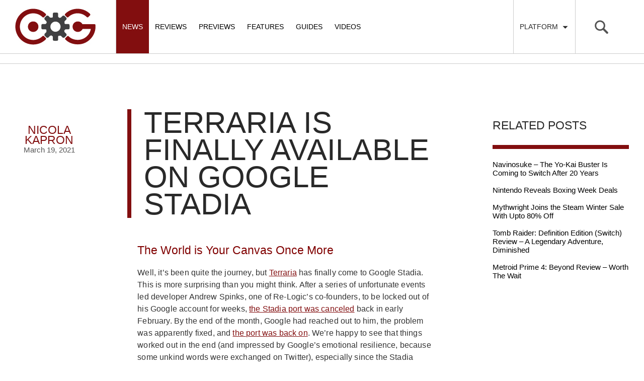

--- FILE ---
content_type: text/html; charset=UTF-8
request_url: https://cogconnected.com/2021/03/terraria-google-stadia/
body_size: 55622
content:

<!doctype html>
<html class="no-js" lang="en-US">
  <head>
    <meta charset="utf-8">
    <meta http-equiv="X-UA-Compatible" content="IE=edge">
    <meta name="viewport" content="width=device-width, initial-scale=1, maximum-scale=1, user-scalable=no, minimal-ui">
    <link rel="alternate" type="application/rss+xml" title="COGconnected Feed" href="https://cogconnected.com/feed/">
    <link rel="apple-touch-icon" sizes="180x180" href="/apple-touch-icon-180x180.png">
    <link rel="icon" type="image/png" href="/favicon-32x32.png" sizes="32x32">
    <link rel="icon" type="image/png" href="/android-chrome-192x192.png" sizes="192x192">
    <link rel="manifest" href="/manifest.json">
    <meta name="msapplication-TileColor" content="#da532c">
    <meta name="msapplication-TileImage" content="/mstile-144x144.png">
    <meta name="theme-color" content="#ffffff">

<meta name='robots' content='index, follow, max-image-preview:large, max-snippet:-1, max-video-preview:-1' />
	<style>img:is([sizes="auto" i], [sizes^="auto," i]) { contain-intrinsic-size: 3000px 1500px }</style>
	
	<!-- This site is optimized with the Yoast SEO Premium plugin v21.5 (Yoast SEO v25.0) - https://yoast.com/wordpress/plugins/seo/ -->
	<title>Terraria is Finally Available on Google Stadia | COGconnected</title>
<link crossorigin data-rocket-preconnect href="https://exhibitsneeze.com" rel="preconnect">
<link crossorigin data-rocket-preconnect href="https://connect.facebook.net" rel="preconnect">
<link crossorigin data-rocket-preconnect href="https://hb.vntsm.com" rel="preconnect">
<link crossorigin data-rocket-preconnect href="https://www.googletagmanager.com" rel="preconnect">
<link crossorigin data-rocket-preconnect href="https://cogconnected-com.disqus.com" rel="preconnect">
<link crossorigin data-rocket-preconnect href="https://securepubads.g.doubleclick.net" rel="preconnect">
<link crossorigin data-rocket-preconnect href="https://cdn.intergient.com" rel="preconnect">
<link crossorigin data-rocket-preconnect href="https://cadmus.script.ac" rel="preconnect">
<link crossorigin data-rocket-preconnect href="https://cdn.brandmetrics.com" rel="preconnect">
<link crossorigin data-rocket-preconnect href="https://www.youtube.com" rel="preconnect">
<link crossorigin data-rocket-preconnect href="https://z-na.amazon-adsystem.com" rel="preconnect">
<link crossorigin data-rocket-preconnect href="https://disqus.com" rel="preconnect">
	<meta name="description" content="You can now play this still-expanding indie classic on all your Stadia-compatible devices--and bring up to seven friends with you." />
	<link rel="canonical" href="https://cogconnected.com/2021/03/terraria-google-stadia/" />
	<meta property="og:locale" content="en_US" />
	<meta property="og:type" content="article" />
	<meta property="og:title" content="Terraria is Finally Available on Google Stadia" />
	<meta property="og:description" content="You can now play this still-expanding indie classic on all your Stadia-compatible devices--and bring up to seven friends with you." />
	<meta property="og:url" content="https://cogconnected.com/2021/03/terraria-google-stadia/" />
	<meta property="og:site_name" content="COGconnected" />
	<meta property="article:publisher" content="https://www.facebook.com/COGconnected" />
	<meta property="article:published_time" content="2021-03-19T17:59:16+00:00" />
	<meta property="og:image" content="https://cogconnected.com/wp-content/uploads/2021/02/Terraria-890x520-min.jpg" />
	<meta property="og:image:width" content="890" />
	<meta property="og:image:height" content="520" />
	<meta property="og:image:type" content="image/jpeg" />
	<meta name="author" content="Nicola Kapron" />
	<meta name="twitter:card" content="summary_large_image" />
	<meta name="twitter:creator" content="@COGconnected" />
	<meta name="twitter:site" content="@COGconnected" />
	<meta name="twitter:label1" content="Written by" />
	<meta name="twitter:data1" content="Nicola Kapron" />
	<meta name="twitter:label2" content="Est. reading time" />
	<meta name="twitter:data2" content="2 minutes" />
	<script type="application/ld+json" class="yoast-schema-graph">{"@context":"https://schema.org","@graph":[{"@type":"Article","@id":"https://cogconnected.com/2021/03/terraria-google-stadia/#article","isPartOf":{"@id":"https://cogconnected.com/2021/03/terraria-google-stadia/"},"author":{"name":"Nicola Kapron","@id":"https://cogconnected.com/#/schema/person/c7bc9309e809c0bed96fbc75d42cec5a"},"headline":"Terraria is Finally Available on Google Stadia","datePublished":"2021-03-19T17:59:16+00:00","mainEntityOfPage":{"@id":"https://cogconnected.com/2021/03/terraria-google-stadia/"},"wordCount":328,"commentCount":0,"publisher":{"@id":"https://cogconnected.com/#organization"},"image":{"@id":"https://cogconnected.com/2021/03/terraria-google-stadia/#primaryimage"},"thumbnailUrl":"https://cogconnected.com/wp-content/uploads/2021/02/Terraria-890x520-min.jpg","keywords":["Google Stadia","Indie Games","Mobile Games","Nintendo Switch","PC Gaming","PS4","terraria","Terraria: Journey's End","Xbox One"],"articleSection":["News"],"inLanguage":"en-US","potentialAction":[{"@type":"CommentAction","name":"Comment","target":["https://cogconnected.com/2021/03/terraria-google-stadia/#respond"]}]},{"@type":"WebPage","@id":"https://cogconnected.com/2021/03/terraria-google-stadia/","url":"https://cogconnected.com/2021/03/terraria-google-stadia/","name":"Terraria is Finally Available on Google Stadia | COGconnected","isPartOf":{"@id":"https://cogconnected.com/#website"},"primaryImageOfPage":{"@id":"https://cogconnected.com/2021/03/terraria-google-stadia/#primaryimage"},"image":{"@id":"https://cogconnected.com/2021/03/terraria-google-stadia/#primaryimage"},"thumbnailUrl":"https://cogconnected.com/wp-content/uploads/2021/02/Terraria-890x520-min.jpg","datePublished":"2021-03-19T17:59:16+00:00","description":"You can now play this still-expanding indie classic on all your Stadia-compatible devices--and bring up to seven friends with you.","breadcrumb":{"@id":"https://cogconnected.com/2021/03/terraria-google-stadia/#breadcrumb"},"inLanguage":"en-US","potentialAction":[{"@type":"ReadAction","target":["https://cogconnected.com/2021/03/terraria-google-stadia/"]}]},{"@type":"ImageObject","inLanguage":"en-US","@id":"https://cogconnected.com/2021/03/terraria-google-stadia/#primaryimage","url":"https://cogconnected.com/wp-content/uploads/2021/02/Terraria-890x520-min.jpg","contentUrl":"https://cogconnected.com/wp-content/uploads/2021/02/Terraria-890x520-min.jpg","width":890,"height":520,"caption":"devs confirm nothing new terraria 2 front just yet"},{"@type":"BreadcrumbList","@id":"https://cogconnected.com/2021/03/terraria-google-stadia/#breadcrumb","itemListElement":[{"@type":"ListItem","position":1,"name":"Home","item":"https://cogconnected.com/"},{"@type":"ListItem","position":2,"name":"Terraria is Finally Available on Google Stadia"}]},{"@type":"WebSite","@id":"https://cogconnected.com/#website","url":"https://cogconnected.com/","name":"COGconnected","description":"","publisher":{"@id":"https://cogconnected.com/#organization"},"potentialAction":[{"@type":"SearchAction","target":{"@type":"EntryPoint","urlTemplate":"https://cogconnected.com/?s={search_term_string}"},"query-input":{"@type":"PropertyValueSpecification","valueRequired":true,"valueName":"search_term_string"}}],"inLanguage":"en-US"},{"@type":"Organization","@id":"https://cogconnected.com/#organization","name":"COGconnected","url":"https://cogconnected.com/","logo":{"@type":"ImageObject","inLanguage":"en-US","@id":"https://cogconnected.com/#/schema/logo/image/","url":"https://cogconnected.com/wp-content/uploads/2015/10/logo-temp.jpg","contentUrl":"https://cogconnected.com/wp-content/uploads/2015/10/logo-temp.jpg","width":160,"height":72,"caption":"COGconnected"},"image":{"@id":"https://cogconnected.com/#/schema/logo/image/"},"sameAs":["https://www.facebook.com/COGconnected","https://x.com/COGconnected","https://www.instagram.com/COGconnected","https://www.youtube.com/COGConnected"]},{"@type":"Person","@id":"https://cogconnected.com/#/schema/person/c7bc9309e809c0bed96fbc75d42cec5a","name":"Nicola Kapron","image":{"@type":"ImageObject","inLanguage":"en-US","@id":"https://cogconnected.com/#/schema/person/image/","url":"https://secure.gravatar.com/avatar/b988bf7f73b0d9fd5024af4303e093e920d29b915642823d30b1f1098d9fc58b?s=96&d=wavatar&r=g","contentUrl":"https://secure.gravatar.com/avatar/b988bf7f73b0d9fd5024af4303e093e920d29b915642823d30b1f1098d9fc58b?s=96&d=wavatar&r=g","caption":"Nicola Kapron"},"url":"https://cogconnected.com/author/nicola-kapron/"}]}</script>
	<!-- / Yoast SEO Premium plugin. -->



<link rel="alternate" type="application/rss+xml" title="COGconnected &raquo; Terraria is Finally Available on Google Stadia Comments Feed" href="https://cogconnected.com/2021/03/terraria-google-stadia/feed/" />
<style id='wp-emoji-styles-inline-css' type='text/css'>

	img.wp-smiley, img.emoji {
		display: inline !important;
		border: none !important;
		box-shadow: none !important;
		height: 1em !important;
		width: 1em !important;
		margin: 0 0.07em !important;
		vertical-align: -0.1em !important;
		background: none !important;
		padding: 0 !important;
	}
</style>
<link rel='stylesheet' id='wp-block-library-css' href='https://cogconnected.com/wp-includes/css/dist/block-library/style.min.css?ver=2a3c6f5e8b1d8baae80b62fc3696e5af' type='text/css' media='all' />
<style id='classic-theme-styles-inline-css' type='text/css'>
/*! This file is auto-generated */
.wp-block-button__link{color:#fff;background-color:#32373c;border-radius:9999px;box-shadow:none;text-decoration:none;padding:calc(.667em + 2px) calc(1.333em + 2px);font-size:1.125em}.wp-block-file__button{background:#32373c;color:#fff;text-decoration:none}
</style>
<style id='global-styles-inline-css' type='text/css'>
:root{--wp--preset--aspect-ratio--square: 1;--wp--preset--aspect-ratio--4-3: 4/3;--wp--preset--aspect-ratio--3-4: 3/4;--wp--preset--aspect-ratio--3-2: 3/2;--wp--preset--aspect-ratio--2-3: 2/3;--wp--preset--aspect-ratio--16-9: 16/9;--wp--preset--aspect-ratio--9-16: 9/16;--wp--preset--color--black: #000000;--wp--preset--color--cyan-bluish-gray: #abb8c3;--wp--preset--color--white: #ffffff;--wp--preset--color--pale-pink: #f78da7;--wp--preset--color--vivid-red: #cf2e2e;--wp--preset--color--luminous-vivid-orange: #ff6900;--wp--preset--color--luminous-vivid-amber: #fcb900;--wp--preset--color--light-green-cyan: #7bdcb5;--wp--preset--color--vivid-green-cyan: #00d084;--wp--preset--color--pale-cyan-blue: #8ed1fc;--wp--preset--color--vivid-cyan-blue: #0693e3;--wp--preset--color--vivid-purple: #9b51e0;--wp--preset--gradient--vivid-cyan-blue-to-vivid-purple: linear-gradient(135deg,rgba(6,147,227,1) 0%,rgb(155,81,224) 100%);--wp--preset--gradient--light-green-cyan-to-vivid-green-cyan: linear-gradient(135deg,rgb(122,220,180) 0%,rgb(0,208,130) 100%);--wp--preset--gradient--luminous-vivid-amber-to-luminous-vivid-orange: linear-gradient(135deg,rgba(252,185,0,1) 0%,rgba(255,105,0,1) 100%);--wp--preset--gradient--luminous-vivid-orange-to-vivid-red: linear-gradient(135deg,rgba(255,105,0,1) 0%,rgb(207,46,46) 100%);--wp--preset--gradient--very-light-gray-to-cyan-bluish-gray: linear-gradient(135deg,rgb(238,238,238) 0%,rgb(169,184,195) 100%);--wp--preset--gradient--cool-to-warm-spectrum: linear-gradient(135deg,rgb(74,234,220) 0%,rgb(151,120,209) 20%,rgb(207,42,186) 40%,rgb(238,44,130) 60%,rgb(251,105,98) 80%,rgb(254,248,76) 100%);--wp--preset--gradient--blush-light-purple: linear-gradient(135deg,rgb(255,206,236) 0%,rgb(152,150,240) 100%);--wp--preset--gradient--blush-bordeaux: linear-gradient(135deg,rgb(254,205,165) 0%,rgb(254,45,45) 50%,rgb(107,0,62) 100%);--wp--preset--gradient--luminous-dusk: linear-gradient(135deg,rgb(255,203,112) 0%,rgb(199,81,192) 50%,rgb(65,88,208) 100%);--wp--preset--gradient--pale-ocean: linear-gradient(135deg,rgb(255,245,203) 0%,rgb(182,227,212) 50%,rgb(51,167,181) 100%);--wp--preset--gradient--electric-grass: linear-gradient(135deg,rgb(202,248,128) 0%,rgb(113,206,126) 100%);--wp--preset--gradient--midnight: linear-gradient(135deg,rgb(2,3,129) 0%,rgb(40,116,252) 100%);--wp--preset--font-size--small: 13px;--wp--preset--font-size--medium: 20px;--wp--preset--font-size--large: 36px;--wp--preset--font-size--x-large: 42px;--wp--preset--spacing--20: 0.44rem;--wp--preset--spacing--30: 0.67rem;--wp--preset--spacing--40: 1rem;--wp--preset--spacing--50: 1.5rem;--wp--preset--spacing--60: 2.25rem;--wp--preset--spacing--70: 3.38rem;--wp--preset--spacing--80: 5.06rem;--wp--preset--shadow--natural: 6px 6px 9px rgba(0, 0, 0, 0.2);--wp--preset--shadow--deep: 12px 12px 50px rgba(0, 0, 0, 0.4);--wp--preset--shadow--sharp: 6px 6px 0px rgba(0, 0, 0, 0.2);--wp--preset--shadow--outlined: 6px 6px 0px -3px rgba(255, 255, 255, 1), 6px 6px rgba(0, 0, 0, 1);--wp--preset--shadow--crisp: 6px 6px 0px rgba(0, 0, 0, 1);}:where(.is-layout-flex){gap: 0.5em;}:where(.is-layout-grid){gap: 0.5em;}body .is-layout-flex{display: flex;}.is-layout-flex{flex-wrap: wrap;align-items: center;}.is-layout-flex > :is(*, div){margin: 0;}body .is-layout-grid{display: grid;}.is-layout-grid > :is(*, div){margin: 0;}:where(.wp-block-columns.is-layout-flex){gap: 2em;}:where(.wp-block-columns.is-layout-grid){gap: 2em;}:where(.wp-block-post-template.is-layout-flex){gap: 1.25em;}:where(.wp-block-post-template.is-layout-grid){gap: 1.25em;}.has-black-color{color: var(--wp--preset--color--black) !important;}.has-cyan-bluish-gray-color{color: var(--wp--preset--color--cyan-bluish-gray) !important;}.has-white-color{color: var(--wp--preset--color--white) !important;}.has-pale-pink-color{color: var(--wp--preset--color--pale-pink) !important;}.has-vivid-red-color{color: var(--wp--preset--color--vivid-red) !important;}.has-luminous-vivid-orange-color{color: var(--wp--preset--color--luminous-vivid-orange) !important;}.has-luminous-vivid-amber-color{color: var(--wp--preset--color--luminous-vivid-amber) !important;}.has-light-green-cyan-color{color: var(--wp--preset--color--light-green-cyan) !important;}.has-vivid-green-cyan-color{color: var(--wp--preset--color--vivid-green-cyan) !important;}.has-pale-cyan-blue-color{color: var(--wp--preset--color--pale-cyan-blue) !important;}.has-vivid-cyan-blue-color{color: var(--wp--preset--color--vivid-cyan-blue) !important;}.has-vivid-purple-color{color: var(--wp--preset--color--vivid-purple) !important;}.has-black-background-color{background-color: var(--wp--preset--color--black) !important;}.has-cyan-bluish-gray-background-color{background-color: var(--wp--preset--color--cyan-bluish-gray) !important;}.has-white-background-color{background-color: var(--wp--preset--color--white) !important;}.has-pale-pink-background-color{background-color: var(--wp--preset--color--pale-pink) !important;}.has-vivid-red-background-color{background-color: var(--wp--preset--color--vivid-red) !important;}.has-luminous-vivid-orange-background-color{background-color: var(--wp--preset--color--luminous-vivid-orange) !important;}.has-luminous-vivid-amber-background-color{background-color: var(--wp--preset--color--luminous-vivid-amber) !important;}.has-light-green-cyan-background-color{background-color: var(--wp--preset--color--light-green-cyan) !important;}.has-vivid-green-cyan-background-color{background-color: var(--wp--preset--color--vivid-green-cyan) !important;}.has-pale-cyan-blue-background-color{background-color: var(--wp--preset--color--pale-cyan-blue) !important;}.has-vivid-cyan-blue-background-color{background-color: var(--wp--preset--color--vivid-cyan-blue) !important;}.has-vivid-purple-background-color{background-color: var(--wp--preset--color--vivid-purple) !important;}.has-black-border-color{border-color: var(--wp--preset--color--black) !important;}.has-cyan-bluish-gray-border-color{border-color: var(--wp--preset--color--cyan-bluish-gray) !important;}.has-white-border-color{border-color: var(--wp--preset--color--white) !important;}.has-pale-pink-border-color{border-color: var(--wp--preset--color--pale-pink) !important;}.has-vivid-red-border-color{border-color: var(--wp--preset--color--vivid-red) !important;}.has-luminous-vivid-orange-border-color{border-color: var(--wp--preset--color--luminous-vivid-orange) !important;}.has-luminous-vivid-amber-border-color{border-color: var(--wp--preset--color--luminous-vivid-amber) !important;}.has-light-green-cyan-border-color{border-color: var(--wp--preset--color--light-green-cyan) !important;}.has-vivid-green-cyan-border-color{border-color: var(--wp--preset--color--vivid-green-cyan) !important;}.has-pale-cyan-blue-border-color{border-color: var(--wp--preset--color--pale-cyan-blue) !important;}.has-vivid-cyan-blue-border-color{border-color: var(--wp--preset--color--vivid-cyan-blue) !important;}.has-vivid-purple-border-color{border-color: var(--wp--preset--color--vivid-purple) !important;}.has-vivid-cyan-blue-to-vivid-purple-gradient-background{background: var(--wp--preset--gradient--vivid-cyan-blue-to-vivid-purple) !important;}.has-light-green-cyan-to-vivid-green-cyan-gradient-background{background: var(--wp--preset--gradient--light-green-cyan-to-vivid-green-cyan) !important;}.has-luminous-vivid-amber-to-luminous-vivid-orange-gradient-background{background: var(--wp--preset--gradient--luminous-vivid-amber-to-luminous-vivid-orange) !important;}.has-luminous-vivid-orange-to-vivid-red-gradient-background{background: var(--wp--preset--gradient--luminous-vivid-orange-to-vivid-red) !important;}.has-very-light-gray-to-cyan-bluish-gray-gradient-background{background: var(--wp--preset--gradient--very-light-gray-to-cyan-bluish-gray) !important;}.has-cool-to-warm-spectrum-gradient-background{background: var(--wp--preset--gradient--cool-to-warm-spectrum) !important;}.has-blush-light-purple-gradient-background{background: var(--wp--preset--gradient--blush-light-purple) !important;}.has-blush-bordeaux-gradient-background{background: var(--wp--preset--gradient--blush-bordeaux) !important;}.has-luminous-dusk-gradient-background{background: var(--wp--preset--gradient--luminous-dusk) !important;}.has-pale-ocean-gradient-background{background: var(--wp--preset--gradient--pale-ocean) !important;}.has-electric-grass-gradient-background{background: var(--wp--preset--gradient--electric-grass) !important;}.has-midnight-gradient-background{background: var(--wp--preset--gradient--midnight) !important;}.has-small-font-size{font-size: var(--wp--preset--font-size--small) !important;}.has-medium-font-size{font-size: var(--wp--preset--font-size--medium) !important;}.has-large-font-size{font-size: var(--wp--preset--font-size--large) !important;}.has-x-large-font-size{font-size: var(--wp--preset--font-size--x-large) !important;}
:where(.wp-block-post-template.is-layout-flex){gap: 1.25em;}:where(.wp-block-post-template.is-layout-grid){gap: 1.25em;}
:where(.wp-block-columns.is-layout-flex){gap: 2em;}:where(.wp-block-columns.is-layout-grid){gap: 2em;}
:root :where(.wp-block-pullquote){font-size: 1.5em;line-height: 1.6;}
</style>
<link data-minify="1" rel='stylesheet' id='sage_css-css' href='https://cogconnected.com/wp-content/cache/min/1/wp-content/themes/cog/dist/styles/main.css?ver=1768001000' type='text/css' media='all' />
<script data-minify="1" type="text/javascript" src="https://cogconnected.com/wp-content/cache/min/1/wp-content/themes/cog/dist/scripts/jquery.js?ver=1768001000" id="jquery-js"></script>
<script>window.jQuery || document.write('<script data-minify="1" src="https://cogconnected.com/wp-content/cache/min/1/wp-content/themes/cog/dist/scripts/jquery.js?ver=1768001000"><\/script>')</script>
<script type="text/javascript" src="https://cogconnected.com/wp-content/plugins/sticky-menu-or-anything-on-scroll/assets/js/jq-sticky-anything.min.js?ver=2.1.1" id="stickyAnythingLib-js"></script>
<link rel="https://api.w.org/" href="https://cogconnected.com/wp-json/" /><link rel="alternate" title="JSON" type="application/json" href="https://cogconnected.com/wp-json/wp/v2/posts/269358" /><link rel="EditURI" type="application/rsd+xml" title="RSD" href="https://cogconnected.com/xmlrpc.php?rsd" />

<link rel='shortlink' href='https://cogconnected.com/?p=269358' />
<link rel="alternate" title="oEmbed (JSON)" type="application/json+oembed" href="https://cogconnected.com/wp-json/oembed/1.0/embed?url=https%3A%2F%2Fcogconnected.com%2F2021%2F03%2Fterraria-google-stadia%2F" />
<link rel="alternate" title="oEmbed (XML)" type="text/xml+oembed" href="https://cogconnected.com/wp-json/oembed/1.0/embed?url=https%3A%2F%2Fcogconnected.com%2F2021%2F03%2Fterraria-google-stadia%2F&#038;format=xml" />
<style>
.ai-viewports                 {--ai: 1;}
.ai-viewport-3                { display: none !important;}
.ai-viewport-2                { display: none !important;}
.ai-viewport-1                { display: inherit !important;}
.ai-viewport-0                { display: none !important;}
@media (min-width: 768px) and (max-width: 979px) {
.ai-viewport-1                { display: none !important;}
.ai-viewport-2                { display: inherit !important;}
}
@media (max-width: 767px) {
.ai-viewport-1                { display: none !important;}
.ai-viewport-3                { display: inherit !important;}
}
</style>
<!-- Connatix Head - Zergnet - Disqus -->
<script>!function(n){if(!window.cnx){window.cnx={},window.cnx.cmd=[];var t=n.createElement('iframe');t.src='javascript:false'; t.display='none',t.onload=function(){var n=t.contentWindow.document,c=n.createElement('script');c.src='//cd.connatix.com/connatix.player.js?cid=4365281d-b376-11e9-b4d2-06948452ae1a',c.setAttribute('async','1'),c.setAttribute('type','text/javascript'),n.body.appendChild(c)},n.head.appendChild(t)}}(document);</script><!-- Venatus Head -->
<!-- Venatus -->
<script src="https://hb.vntsm.com/v4/live/vms/sites/cogconnected.com/index.js"></script>

<script>
self.__VM = self.__VM || [];
self.__VM.push(function (admanager, scope) {
     scope.Config.get('mpu').addNodeProvider('.mpu');
     scope.Config.get('double_mpu').addNodeProvider('.double-mpu');
     scope.Config.get('billboard').addNodeProvider('.billboard');
     scope.Config.get('mobile_banner').addNodeProvider('.mobile-banner');
     scope.Config.get("mobile_banner","top_banner",{sizes:"300x50,320x50"}).display("top");
     scope.Config.get("skyscraper").displayMany(["slot-1","slot-2","slot-3"]);
     scope.Config.get('desktop_takeover').display('desktop-takeover');
     scope.Config.get('video').display('vm-av');
});
</script>
<!-- / Venatus --><!-- Google tag (gtag.js) -->
<script async src="https://www.googletagmanager.com/gtag/js?id=G-W0KX9TWLT6"></script>
<script>
  window.dataLayer = window.dataLayer || [];
  function gtag(){dataLayer.push(arguments);}
  gtag('js', new Date());

  gtag('config', 'G-W0KX9TWLT6');
</script>
  <style id="rocket-lazyrender-inline-css">[data-wpr-lazyrender] {content-visibility: auto;}</style><meta name="generator" content="WP Rocket 3.19.0.1" data-wpr-features="wpr_minify_js wpr_preconnect_external_domains wpr_automatic_lazy_rendering wpr_minify_css wpr_preload_links wpr_host_fonts_locally wpr_desktop" /></head>  <body class="wp-singular post-template-default single single-post postid-269358 single-format-standard wp-theme-cog terraria-google-stadia sidebar-primary">

<!-- Google Tag Manager (noscript) -->
<noscript><iframe src="https://www.googletagmanager.com/ns.html?id=GTM-K7GN9ZW"
height="0" width="0" style="display:none;visibility:hidden"></iframe></noscript>
<!-- End Google Tag Manager (noscript) -->

  <div  id="fb-root"></div>
<script>(function(d, s, id) {
  var js, fjs = d.getElementsByTagName(s)[0];
  if (d.getElementById(id)) return;
  js = d.createElement(s); js.id = id;
  js.src = "//connect.facebook.net/en_US/sdk.js#xfbml=1&version=v2.3&appId=131781793545";
  fjs.parentNode.insertBefore(js, fjs);
}(document, 'script', 'facebook-jssdk'));</script>
    <!--[if lt IE 9]>
      <div class="alert alert-warning">
        You are using an <strong>outdated</strong> browser. Please <a href="http://browsehappy.com/">upgrade your browser</a> to improve your experience.      </div>
    <![endif]-->
    <svg display="none" width="0" height="0" version="1.1" xmlns="http://www.w3.org/2000/svg" xmlns:xlink="http://www.w3.org/1999/xlink">
<defs>
<symbol id="icon-angle-left" viewBox="0 0 366 1024">
	<title>angle-left</title>
	<path class="path1" d="M358.286 310.857q0 7.429-5.714 13.143l-224.571 224.571 224.571 224.571q5.714 5.714 5.714 13.143t-5.714 13.143l-28.571 28.571q-5.714 5.714-13.143 5.714t-13.143-5.714l-266.286-266.286q-5.714-5.714-5.714-13.143t5.714-13.143l266.286-266.286q5.714-5.714 13.143-5.714t13.143 5.714l28.571 28.571q5.714 5.714 5.714 13.143z"></path>
</symbol>
<symbol id="icon-angle-right" viewBox="0 0 366 1024">
	<title>angle-right</title>
	<path class="path1" d="M340 548.571q0 7.429-5.714 13.143l-266.286 266.286q-5.714 5.714-13.143 5.714t-13.143-5.714l-28.571-28.571q-5.714-5.714-5.714-13.143t5.714-13.143l224.571-224.571-224.571-224.571q-5.714-5.714-5.714-13.143t5.714-13.143l28.571-28.571q5.714-5.714 13.143-5.714t13.143 5.714l266.286 266.286q5.714 5.714 5.714 13.143z"></path>
</symbol>
<symbol id="icon-xb" viewBox="0 0 1024 1024">
  <title>xb</title>
  <path class="path1" d="M512 1024c-282.318 0-512-229.685-512-512s229.682-512 512-512c282.315 0 511.997 229.682 511.997 512s-229.682 512-511.997 512zM512 75.013c-240.954 0-436.987 196.030-436.987 436.987s196.033 436.987 436.987 436.987c240.954 0 436.984-196.030 436.984-436.987s-196.027-436.987-436.984-436.987zM319.239 227.302c-0.352 0.263-0.62 0.563-0.943 0.828 1.965-2.069 4.792-4.302 6.647-5.516 54.217-35.239 116.859-54.085 186.368-54.085 65.008 0 125.907 17.96 177.888 49.186 3.765 2.236 14.048 9.287 19.362 15.695v0.023c-50.158-55.291-197.573 63.346-197.573 63.346-50.986-39.304-97.881-66.087-132.797-75.619-29.177-7.992-49.367-1.316-58.952 6.142zM765.351 279.574c-1.532-1.691-3.2-3.28-4.734-5.032-12.683-13.915-28.271-17.282-42.319-16.364-12.787 4.007-71.874 25.303-144.695 94.055 0 0 81.972 79.713 132.179 161.203 50.146 81.487 80.134 145.529 61.704 234.419 55.966-61.517 90.1-143.244 90.1-232.994 0-90.829-34.971-173.503-92.235-235.288zM640.232 548.237c-22.236-24.953-55.319-60.706-99.012-104.153-9.556-9.504-19.651-19.411-30.256-29.668 0 0-15.963 15.961-36.748 36.961v-0.032c-26.598 26.869-61.081 61.923-80.218 82.382-34.085 36.364-131.723 150.592-137.217 214.633 0 0-21.725-50.796 25.952-167.955 31.148-76.589 125.261-191.592 164.562-229.064 0 0-35.914-39.518-80.974-66.819l-0.271-0.078c0 0-0.511-0.404-1.321-0.915-21.67-12.922-45.331-22.879-68.106-24.198-23.26 1.642-37.983 18.655-37.983 18.655-58.121 61.967-93.683 145.257-93.683 236.892 0 191.269 155.061 346.359 346.353 346.359 101.519 0 192.862-43.776 256.228-113.362-0.035-0.107-7.296-45.767-53.894-111.262-10.958-15.34-50.989-63.236-73.412-88.377z"></path>
</symbol>
<symbol id="icon-ps" viewBox="0 0 1024 1024">
  <title>ps</title>
  <path class="path1" d="M512 1024c-282.318 0-512-229.685-512-512s229.682-512 512-512c282.315 0 511.997 229.685 511.997 512 0.003 282.315-229.682 512-511.997 512zM512 75.013c-240.954 0-436.987 196.033-436.987 436.987s196.033 436.984 436.987 436.984c240.954 0 436.984-196.030 436.984-436.984 0.003-240.954-196.027-436.987-436.984-436.987zM409.532 735.398c2.966 0.932 5.938 1.852 8.964 2.721 6.079 2.074 12.219 3.924 18.358 5.9 2.663 0.915 5.346 1.728 8.049 2.597 2.054 0.591 4.108 1.16 6.2 1.688 2.602 1.018 5.185 2.034 7.764 3.153 1.324 0.141 3.987 0.427 5.309 0.548l-0.202 1.18c4.209 0.793 8.335 2.034 12.42 3.353 4.677 1.567 9.374 3.174 14.253 4.108l-0.101 1.241c1.301 0.121 3.924 0.387 5.242 0.508 2.646 1.039 5.309 1.997 7.992 2.989 5.534 1.443 10.958 3.315 16.408 5.063 5.713 1.953 11.468 4.879 17.689 3.419-1.14 0.995-2.317 1.971-3.517 2.885 1.342-0.081 4.007-0.245 5.326-0.343-1.14-12.565-0.591-25.23-0.71-37.859 0.046-146.991-0.078-293.986 0.061-440.974-0.756-9.841 2.198-19.783 9.206-26.881 1.059-0.687 3.133-2.092 4.186-2.784 16.448-3.335 33 10.006 34.22 26.509 0.343 0 1.036 0 1.365-0.017 0.975 20.005 0.545 40.011 0.649 60.016-0.084 50.521 0.164 101.028-0.141 151.544l1.887-0.138-0.101 2.703c0.917-0.263 2.784-0.77 3.719-1.016l0.061 1.971c2.501 0.894 5.043 1.852 7.585 2.767 7.196 2.969 14.757 4.778 22.123 7.279 18.883 1.076 39.518 4.126 56.886-5.392 0.508-0.040 1.544-0.095 2.051-0.141 1.021-0.669 3.050-2.034 4.068-2.703 2.868-1.87 5.736-3.803 8.621-5.695 2.478-2.297 4.936-4.613 7.377-6.95 0.531-0.73 1.544-2.216 2.051-2.966l0.655 0.040c0.591-0.69 1.751-2.097 2.34-2.787 1.691-2.458 3.416-4.916 5.043-7.418l0.467-0.366c0.75-1.22 2.253-3.664 2.986-4.899l0.179-1.526c1.613-2.683 3.116-5.427 4.518-8.214 1.016-2.807 1.973-5.632 3.026-8.416 1.16-4.045 2.4-8.096 3.984-11.973 0.389-3.823 0.692-7.628 0.981-11.428l1.336 0.427c0.225-4.553 0.49-9.108 0.857-13.644 2.992-21.918 0.147-44.059-1.076-66.015l-1.402 0.179c-0.141-4.755-0.407-9.515-0.632-14.25-0.343-0.040-1.016-0.101-1.342-0.141-1.117-8.95-4.512-17.342-7.054-25.943-1.258-2.663-2.478-5.306-3.725-7.972-0.868-2.297-1.685-4.613-2.435-6.95l-0.756 0.303c-1.258-2.461-2.542-4.899-3.82-7.317-4.818-7.565-10.453-14.518-16.044-21.491l-1.342 0.877c0.061-0.47 0.185-1.405 0.248-1.89-8.52-7.522-16.512-15.738-26.292-21.676-2.418-1.668-4.859-3.315-7.296-4.942-4.835-2.683-9.677-5.363-14.149-8.618-0.467 0.020-1.425 0.081-1.887 0.124-3.422-1.991-6.898-3.866-10.398-5.715-3.329-1.463-6.644-2.986-9.957-4.533-2.175-0.831-4.351-1.708-6.549-2.519-2.582-1.122-5.161-2.219-7.726-3.335-2.784-0.975-5.551-1.988-8.318-2.989-1.973-0.73-3.944-1.419-5.917-2.112-2.807-1.076-5.652-2.054-8.436-3.090-3.921-1.22-7.85-2.458-11.711-3.8-5.551-1.445-10.961-3.355-16.388-5.144-4.74-1.523-9.455-3.087-14.273-4.25-2.565-0.952-5.127-1.87-7.625-2.845-1.483-0.179-4.429-0.534-5.894-0.692l0.101-1.624c-2.383-0.222-4.76-0.467-7.118-0.713-6.688-2.908-13.846-4.512-20.883-6.321-7.519-2.233-15.003-4.717-22.749-6.018l0.182-0.894c-5.245-0.609-10.329-1.991-15.433-3.188-2.706-0.897-5.366-1.852-8.009-2.845-2.724-0.392-5.45-0.736-8.153-1.079-6.14-1.933-12.524-2.845-18.58-5-2.623-0.289-5.245-0.591-7.85-0.877-3.494-1.541-7.317-1.852-11.079-2.155 0.257 189.105 0.113 378.243 0.075 567.383zM379.053 513.428c-2.542 0.666-5.063 1.422-7.565 2.256-2.683 0.952-5.387 1.893-8.073 2.807-2.539 0.975-5.081 1.91-7.602 2.908-4.942 1.503-9.798 3.252-14.68 4.936-3.211 1.264-6.486 2.377-9.697 3.601-5.164 1.832-10.285 3.86-15.655 4.997l0.222 0.981c-2.461 0.609-4.899 1.241-7.32 1.91-3.416 1.301-6.792 2.683-10.124 4.209-1.099 0.179-3.315 0.545-4.411 0.727-5.288 2.377-10.776 4.27-16.243 6.125-6.549 2.478-13.234 4.576-19.639 7.397-1.18 0.225-3.54 0.71-4.717 0.952-3.234 1.489-6.567 2.726-9.902 3.967-2.155 0.733-4.31 1.466-6.486 2.175-6.486 2.424-13.073 4.593-19.538 7.077-2.074 0.687-4.149 1.402-6.2 2.152-0.894 0.225-2.683 0.649-3.557 0.88-2.216 1.076-4.411 2.193-6.567 3.329-1.402 0.081-4.23 0.263-5.632 0.346l0.141 1.365c-5.834 1.645-11.566 3.719-17.097 6.215-2.219 0.84-4.434 1.714-6.65 2.608-3.312 1.584-6.647 3.104-10.043 4.547-4.207 2.158-8.416 4.256-12.746 6.142l-0.346 1.645c-0.915-0.095-2.724-0.343-3.638-0.467l0.040 1.627c-3.679 1.87-7.239 3.961-10.733 6.183-6.183 4.126-11.448 9.371-16.001 15.205-3.742 9.152-3.679 20.029 0.323 29.094 2.115 2.747 4.27 5.49 6.428 8.22 3.335 2.963 6.668 5.935 10.084 8.803 3.373 2.031 6.809 4.005 10.268 5.894 1.056 0.655 3.151 1.953 4.186 2.585 0.548 0.020 1.647 0.061 2.219 0.081 1.994 1.117 4.007 2.216 6.039 3.272 3.453 1.122 6.872 2.299 10.326 3.335 6.365 2.196 12.729 4.472 19.336 5.814l-0.182 1.2c2.418 0.222 4.838 0.49 7.259 0.753 2.683 0.978 5.427 1.87 8.153 2.787 2.602 0.424 5.205 0.894 7.787 1.422 3.335 1.218 6.872 1.624 10.369 2.256 3.416 1.157 6.994 1.567 10.571 1.991l0.958 0.894c1.607 0.023 4.838 0.084 6.466 0.124 1.443-3.702 3.070-0.591 3.739 1.852 5.998 0.199 11.973 0.528 17.971 0.831l-0.364 1.466c7.888 0.222 15.776 0.467 23.664 0.874 13.459 1.832 27.163 1.036 40.703 0.612 7.949-1.362 16.059-1.076 24.111-1.321l-0.652-1.443c6.809-0.326 13.621-0.793 20.453-0.897l0.020-1.18c5.531-0.447 10.998-1.382 16.425-2.519-0.242-21.858-0.081-43.733-0.121-65.59-2.784 0.289-5.591 0.537-8.376 0.793l0.061 1.994c-0.975 0.023-2.928 0.061-3.906 0.084-4.307 2.008-8.739 3.716-13.191 5.361-2.807 0.897-5.591 1.855-8.378 2.787-2.599 1.016-5.205 2.011-7.764 3.067-3.052 0.935-6.039 1.973-9.068 2.931-2.464 1.056-4.922 2.155-7.363 3.272-1.14 0.225-3.396 0.69-4.533 0.915-8.13 3.231-16.589 6.076-25.453 5.938l0.528 1.443c-15.104 0.773-30.253 1.039-45.337 0.023l0.548-1.16c-3.151-0.548-6.281-1.117-9.351-1.93-2.4-1.056-4.798-2.095-7.219-3.067l0.245-0.917c-0.669-0.73-2.051-2.216-2.744-2.946l-1.829 0.121c0.773-3.13 1.728-6.2 2.724-9.253 2.175-1.503 4.31-3.029 6.486-4.533 2.663-1.342 5.306-2.703 7.969-4.065 9.273-3.11 18.237-7.296 27.853-9.293l0.101-0.998c3.762-0.975 7.421-2.334 10.917-4.025 1.301-0.141 3.924-0.407 5.225-0.525l-0.162-1.324c3.234-0.935 6.405-1.994 9.596-3.093 2.337-0.687 4.677-1.319 7.054-1.91l-0.326-0.992c2.421-0.615 4.818-1.301 7.216-2.034 3.029-1.082 6.062-2.152 9.149-3.093v-1.241c1.321-0.141 4.005-0.421 5.329-0.568 8.476-3.719 17.403-6.238 25.981-9.714 0.837-0.164 2.504-0.467 3.335-0.632 2.219-1.099 4.455-2.198 6.67-3.312 1.14-0.202 3.416-0.615 4.576-0.816 4.23-1.988 8.681-3.453 13.214-4.553 0.488-24.803 0.124-49.624 0.242-74.428-1.584 0.017-4.737 0.058-6.321 0.081l0.219 1.601zM654.698 546.506l0.467 1.402c-6.114 0.179-12.233 0.563-18.335 0.874l0.265 1.443c-3.86 0.265-7.726 0.568-11.552 0.897-3.306 1.016-6.644 1.849-9.957 2.761-3.477 0.427-6.93 0.958-10.228 2.074-7.686 1.607-15.349 3.477-22.692 6.284-1.402 0.265-4.25 0.773-5.652 1.036-4.227 1.849-8.638 3.312-13.231 3.906-0.998 2.825-1.691 5.73-1.489 8.762 0.202 23.032 0.061 46.093 0.040 69.122 4.988-0.894 9.804-2.519 14.437-4.573 2.051-0.612 4.131-1.264 6.183-1.913 3.54-1.243 7.017-2.643 10.453-4.149 0.992-0.202 2.986-0.649 3.984-0.851 5.387-2.236 10.938-4.062 16.442-5.978 2.585-0.992 5.19-1.887 7.833-2.744 3.477-1.258 6.947-2.501 10.47-3.696 1.91-0.756 3.843-1.509 5.793-2.222 3.050-0.935 6.142-1.645 9.253-2.317 0.040-0.467 0.078-1.443 0.101-1.91 5.871-0.71 11.428-2.79 16.956-4.818 3.494-1.206 6.91-2.582 10.283-4.108 1.042-0.164 3.116-0.444 4.131-0.591 2.62-1.2 5.286-2.259 7.992-3.292 5.47-1.832 10.914-3.765 16.411-5.629 5.444-1.714 11.056-2.827 16.506-4.659 4.068-0.303 8.171-0.508 12.285-0.733 10.182-2.807 20.877-1.177 31.304-1.278l-0.326 1.319c4.518 0.208 9.198 0 13.422 1.893 2.216 0.874 4.434 1.769 6.688 2.597 5.349 2.689 7.732 8.113 4.841 13.664-0.756 0.413-2.259 1.2-2.986 1.607-0.568 0.816-1.731 2.441-2.299 3.234l-1.731-0.164c-2.969 1.95-6.102 3.679-9.59 4.475l0.058 0.793c-5.245 1.443-10.352 3.329-15.412 5.326-2.418 0.669-4.835 1.284-7.273 1.849l0.118 0.975c-1.567 0.467-4.717 1.402-6.301 1.87-9.703 3.459-19.498 6.627-28.993 10.614-1.122 0.182-3.353 0.545-4.492 0.753-2.323 1.119-4.654 2.259-6.976 3.355-0.733 0.141-2.198 0.407-2.926 0.545-2.181 0.791-4.333 1.564-6.509 2.34-8.621 3.234-17.282 6.344-25.983 9.29-3.335 1.163-6.61 2.4-9.861 3.722-2.112 0.632-4.227 1.321-6.327 2.034-2.074 0.753-4.103 1.526-6.137 2.34-3.416 1.18-6.792 2.377-10.164 3.641-5.107 1.728-10.144 3.641-15.288 5.182l0.017 1.342c-2.706 0.182-5.387 0.369-8.047 0.591l0.179 1.425c-3.679 0.992-7.259 2.276-10.813 3.615-4.27 1.469-8.52 2.969-12.752 4.498-4.835 1.665-9.59 3.474-14.478 4.98-3.37 1.872-8.491 1.769-10.363 5.511-0.164 23.99 0.078 48.003-0.124 72.010 10.144-1.705 19.434-6.425 29.171-9.556 4.498-1.708 9.033-3.335 13.563-4.98 2.097-0.695 4.163-1.425 6.261-2.155 5.47-1.956 10.938-3.924 16.388-5.958 4.795-1.668 9.556-3.517 14.397-5.104 2.135-0.837 4.287-1.624 6.486-2.377 11.705-3.866 23.029-8.987 35.028-11.973l-0.101-0.877c2.424-0.669 4.841-1.382 7.236-2.132 3.358-1.301 6.67-2.663 9.968-4.129 1.111-0.202 3.376-0.591 4.512-0.773 3.252-1.549 6.604-2.827 10.003-4.048 2.092-0.73 4.186-1.422 6.301-2.112 2.602-1.033 5.245-2.014 7.888-3.009 2.767-0.975 5.528-1.973 8.341-2.888 6.558-2.461 13.191-4.717 19.74-7.259 2.135-0.73 4.287-1.463 6.44-2.216 3.298-1.16 6.569-2.357 9.804-3.719 1.154-0.309 3.477-0.9 4.631-1.203 2.028-0.874 4.062-1.728 6.119-2.519 3.399-1.14 6.745-2.32 10.121-3.517 14.053-5.268 28.367-9.922 42.377-15.349 2.011-0.692 4.045-1.405 6.059-2.115 5.736-2.014 11.226-4.576 16.714-7.198 11.382-5.773 22.484-12.279 32.025-20.857 0.545-0.692 1.639-2.077 2.193-2.761l0.568-0.046c0.563-0.669 1.708-1.973 2.276-2.62 1.016-1.607 2.034-3.211 3.070-4.801 3.658-6.385 3.534-13.762 3.205-20.877-1.194-1.87-2.395-3.742-3.595-5.574 0-0.531-0.017-1.567-0.040-2.074-0.857-0.952-2.542-2.839-3.399-3.777-1.235-1.633-2.478-3.257-3.679-4.885l-1.544-0.078-0.017-2.395c-0.591-0.066-1.786-0.185-2.377-0.248-3.944-3.477-8.277-6.425-12.441-9.579-0.756 0.061-2.259 0.202-2.992 0.271l-0.265-2.729c-0.655 0.084-1.988 0.268-2.643 0.346-2.643-1.298-5.326-2.461-7.992-3.598-2.317-1.076-4.616-2.129-6.893-3.151-8.436-2.62-16.483-6.503-25.173-8.194l0.046-0.773c-6.852-1.627-13.445-4.475-20.516-5.003l0.124-1.241c-3.009-0.366-6.018-0.733-9.010-1.14-7.259-2.683-15.101-2.807-22.42-5.161-5.713-0.444-11.428-0.716-17.135-0.917l0.609-1.359c-3.984-0.289-7.951-0.531-11.878-1.241-9.449-0.84-18.984-0.655-28.355-2.198-10.617-0.591-21.249 0.101-31.86-0.303l0.349 1.382c-11.826-0.208-23.574 1.241-35.311 2.418z"></path>
</symbol>
<symbol id="icon-pc" viewBox="0 0 1024 1024">
  <title>pc</title>
  <path class="path1" d="M511.997 1024c-282.315 0-511.997-229.685-511.997-512s229.682-512 511.997-512c282.321 0 512.003 229.682 512.003 512s-229.685 512-512.003 512zM511.997 75.013c-240.954 0-436.984 196.030-436.984 436.987s196.030 436.987 436.984 436.987c240.96 0 436.99-196.030 436.99-436.987s-196.030-436.987-436.99-436.987zM839.577 627.549v-340.54c0-26.082-21.217-47.305-47.31-47.305h-555.894c-26.079 0-47.305 21.217-47.305 47.305v348.832c0 0.179 0.017 0.381 0.017 0.565v63.274c-0.006 0.245-0.017 0.496-0.017 0.756v3.477c0 0.242 0.017 0.485 0.017 0.753v0.874h0.035c0.857 22.259 19.16 40.037 41.627 40.037h211.047c-0.378 9.359-5.586 51.808-68.989 59.777h2.034c-10.008 0-18.127 8.116-18.127 18.136 0 10.006 8.11 18.133 18.127 18.133h277.982c10.014 0 18.139-8.113 18.139-18.133 0-10.011-8.125-18.136-18.139-18.136h3.044c-63.401-7.969-68.623-50.418-68.983-59.777h211.047c22.455 0 40.758-17.778 41.632-40.037h0.058v-77.996l-0.040 0.006zM514.331 722.060c-12.775 0-23.133-10.363-23.133-23.136s10.358-23.133 23.133-23.133c12.781 0 23.142 10.36 23.142 23.133s-10.363 23.136-23.142 23.136zM800.57 635.844c0 4.57-3.73 8.289-8.306 8.289h-555.891c-4.57 0-8.289-3.719-8.289-8.289v-348.835c0-4.57 3.719-8.289 8.289-8.289h555.894c4.576 0 8.306 3.719 8.306 8.289v348.835z"></path>
</symbol>
<symbol id="icon-ps4" viewBox="0 0 1024 1024">
  <title>ps4</title>
  <path class="path1" d="M759.447 212.759c6.61-1.010 13.271-1.933 19.852-3.52 3.895 1.327 7.934 2.279 12.115 2.827 4.587 1.991 9.033 4.385 13.243 7.242 0.692 0.721 2.080 2.193 2.773 2.914 2.507 3.231 5.049 6.549 7.527 9.896 1.267 4.645 2.683 9.232 4.013 13.935 0.401 0.029 1.212 0.087 1.619 0.115 1.408 127.031 0 254.063 0.721 381.094 37.529 0.603 75.071 0.196 112.603 0.26-0.176 1.212-0.462 3.606-0.638 4.818l2.975 0.113c-0.176 17.403-0.061 34.8-0.237 52.194-38.167 1.042-76.337-0.26-114.507 0.692-0.661 18.984-0.029 37.968-0.49 56.952-37.359 0.551-74.719-0.058-112.058 0.289-0.692-1.036-2.074-3.116-2.738-4.152 0.314-17.717 0.721-35.49-0.378-53.199-200.486-0.519-400.941 0-601.427-0.26-10.156-0.029-20.542-0.407-29.544-5.594l-2.709 0.084c-5.511-4.244-9.579-9.838-12.983-15.784 0.199-5.107 0.545-10.21 1.096-15.294 2.853-4.007 5.77-7.957 8.742-11.915 4.988-4.558 10.037-9.088 15.259-13.416 9.636-5.594 19.071-11.598 28.739-17.192 3.805-2.542 7.585-5.196 11.338-7.905 0.952 0.113 2.885 0.314 3.837 0.433l0.199-2.429c7.62-4.469 15.089-9.229 22.821-13.499l0.375-2.048 3.404 0.692 0.176-3.462c1.010 0.115 3.087 0.317 4.097 0.43 1.327-1.122 3.981-3.373 5.309-4.501 3.292-1.757 6.693-3.491 10.127-5.164l0.202-2.51c1.241 0.176 3.722 0.522 4.965 0.692l0.26-2.452c5.623-3.26 11.162-6.665 16.734-10.069 3.26-2.048 6.665-4.068 10.066-5.969l0.202-0.84c5.11-2.799 10.158-5.77 15.207-8.768 1.267-0.868 3.837-2.542 5.135-3.376 4.065-2.395 8.107-4.85 12.175-7.299 6.867-4.039 13.56-8.367 20.484-12.406 4.905-3.001 9.781-6.148 14.426-9.579 0.664-0.061 1.933-0.144 2.568-0.202 4.706-3.921 9.925-7.152 15.438-9.925l0.317-0.894c8.655-4.876 17.135-10.069 25.501-15.461 5.77-3.462 11.569-6.924 17.051-10.88l2.683 0.029c1.385-1.241 4.126-3.667 5.482-4.873 3.751-2.164 7.386-4.388 11.162-6.61 6.838-4.27 13.675-8.54 20.657-12.666 3.318-2.020 6.722-4.068 10.184-6.001l0.087-2.337c1.356 0.202 4.097 0.664 5.479 0.866l-0.173-2.568c4.703-2.51 9.377-5.049 14.166-7.501l0.058-1.039c6.693-3.722 13.214-7.732 19.474-12.204 0.952 0 2.801-0.058 3.751-0.058l0.087-2.020c3.491-2.193 7.097-4.414 10.588-6.722l2.279 0.029c1.212-0.952 3.667-2.856 4.876-3.837l0.375-1.933c0.92 0.058 2.741 0.144 3.635 0.173 3.001-2.337 6.174-4.645 9.377-6.838 5.799-3.231 11.569-6.607 16.791-10.819 0.866 0.087 2.654 0.202 3.546 0.289l0.407-2.048c12.406-6.924 24.065-15.089 36.381-22.158 6.667-4.126 13.297-8.367 19.965-12.637 9.98-5.655 20.112-11.194 29.166-18.32 0.638 0 1.904-0.029 2.542-0.058 4.558-3.491 9.405-6.607 14.336-9.607 7.071-4.212 14.053-8.511 20.805-13.271l3.404 0.317c0.118-0.577 0.349-1.731 0.462-2.337 1.183-0.952 3.523-2.856 4.706-3.808l2.334 0.173c4.706-3.578 9.726-6.693 14.887-9.607 3.003-1.904 6.090-3.808 9.146-5.713 2.311-1.471 4.648-2.943 7.043-4.385 6.491-3.635 12.836-7.559 18.664-12.204 0.638 0.087 1.904 0.289 2.571 0.375 4.475-4.155 9.691-7.386 15.176-10.098l0.343-0.981c2.625-1.443 5.28-2.885 7.969-4.328 5.854-3.808 11.855-7.501 17.997-10.935 2.484-1.962 5.020-3.895 7.62-5.857 0.952 0.058 2.885 0.173 3.866 0.231l0.32-3.001 3.228 0.346 0.26-3.231c1.241 0.144 3.754 0.433 4.991 0.577l0.231-2.539c7.184-3.606 14.336-7.328 21.78-10.502 2.882-1.183 5.831-2.308 8.854-3.462zM671.544 330.328c-12.925 8.223-26.344 15.637-38.865 24.466-2.943 1.558-5.946 3.145-8.802 4.732-3.803 2.395-7.585 4.76-11.31 7.184-4.328 2.51-8.566 5.078-12.865 7.53l-0.545 2.020-2.34-0.404c-1.385 0.923-4.186 2.799-5.594 3.722-3.837 2.539-7.62 5.164-11.226 7.934-0.923-0.144-2.744-0.462-3.664-0.606l-0.32 2.395c-3.376 1.962-6.722 4.010-9.951 6.116-4.299 2.51-8.543 5.049-12.807 7.472l-0.32 0.981c-5.107 2.827-10.069 5.799-15.057 8.742-3.234 2.193-6.491 4.443-9.553 6.751-1.010-0.115-3.003-0.346-3.984-0.462l-0.084 3.433-3.376-0.462-0.058 3.376c-1.301-0.144-3.837-0.433-5.11-0.577l-0.603 3.578c-0.923 0-2.799-0.058-3.751-0.058-8.852 6.665-18.462 12.233-28.014 17.743l-0.433 0.808c-5.161 2.827-10.182 5.886-15.115 9.030-18.176 11.31-36.471 22.504-54.702 33.756-3.292 2.048-6.52 4.010-9.867 5.831l-0.176 0.894c-7.617 4.183-15.003 8.742-22.533 12.983-3.722 2.597-7.389 5.222-10.963 7.905-0.664 0.087-2.020 0.26-2.686 0.343-1.731 1.042-5.164 3.119-6.895 4.155l0.058 1.013c-3.347 1.757-6.575 3.546-9.806 5.395-8.197 5.363-16.589 10.412-24.956 15.522-8.396 5.395-16.788 10.848-25.706 15.349l-0.058 1.212c-3.061 1.353-6.062 2.738-9.002 4.126l-0.202 1.154c-6.001 3.404-11.855 7.037-17.917 10.271l-0.289 2.164c-0.897 0-2.712-0.029-3.638-0.061-8.165 6.142-16.933 11.428-25.703 16.618-1.327 0.897-4.013 2.683-5.366 3.606l-2.366-0.462-0.058 3.494c-1.212-0.089-3.664-0.289-4.905-0.378l-0.289 2.366c-3.061 1.443-6.088 2.914-9.062 4.385l-0.289 2.513c-1.212-0.176-3.667-0.462-4.876-0.638l0.061 2.571c-3.029 1.353-6.062 2.683-9.002 4.039l-0.144 1.613c-2.917 1.471-5.77 2.914-8.598 4.357-0.087 1.33-0.26 3.984-0.346 5.309 7.273 0.349 14.541 0.519 21.869 0.462 162.345-0.26 324.658 0.176 486.975-0.231 0.638-75.699 0.089-151.434 0.265-227.142-0.609-29.428 1.353-58.972-1.183-88.284-12.787 3.113-22.452 12.547-33.9 18.346zM511.997 1024c-282.317 0-511.997-229.683-511.997-512s229.681-512 511.997-512c282.314 0 511.994 229.681 511.994 511.997 0.003 282.319-229.681 512.003-511.994 512.003zM511.997 75.013c-240.953 0-436.984 196.032-436.984 436.987s196.032 436.987 436.984 436.987c240.953 0 436.981-196.032 436.981-436.987s-196.026-436.987-436.981-436.987z"></path>
</symbol>
<symbol id="icon-play" viewBox="0 0 1024 1024">
  <title>play</title>
  <path class="path1" d="M474.089 99.836c-195.895 0-355.252 159.357-355.252 355.298 0 195.895 159.357 355.252 355.252 355.252s355.214-159.357 355.214-355.252c0-195.941-159.319-355.298-355.214-355.298zM474.089 734.784c-154.434 0-279.704-125.216-279.704-279.651 0-154.503 125.269-279.696 279.704-279.696 154.442 0 279.689 125.193 279.689 279.696 0 154.434-125.247 279.651-279.689 279.651z"></path>
  <path class="path2" d="M402.493 338.603c-6.288-6.318-22.369-6.318-22.369 0v256.721c0 6.326 16.119 6.326 22.429 0l210.724-116.941c6.311-6.288 6.417-16.521 0.121-22.831l-210.906-116.948z"></path>
</symbol>
<symbol id="icon-caret-up" viewBox="0 0 1024 1024">
  <title>caret-up</title>
  <path class="path1" d="M474.074 221.961c-1.997 0.071-3.887 1.073-5.369 3.147l-368.521 460c-2.963 4.148-1.221 7.040 3.52 7.040h740.741c4.741 0 6.483-2.886 3.52-7.040l-367.964-460.557c-1.778-1.778-3.923-2.667-5.926-2.596z"></path>
</symbol>
<symbol id="icon-caret-down" viewBox="0 0 1024 1024">
  <title>caret-down</title>
  <path class="path1" d="M94.815 265.481l379.259 379.259 379.259-379.259h-758.519z"></path>
</symbol>
<symbol id="icon-square-plus" viewBox="0 0 1024 1024">
  <title>square-plus</title>
  <path class="path1" d="M170.667 42.667h682.667q53 0 90.5 37.5t37.5 90.5v682.667q0 53-37.5 90.5t-90.5 37.5h-682.667q-53 0-90.5-37.5t-37.5-90.5v-682.667q0-53 37.5-90.5t90.5-37.5zM853.333 128h-682.667q-17.667 0-30.167 12.5t-12.5 30.167v682.667q0 17.667 12.5 30.167t30.167 12.5h682.667q17.667 0 30.167-12.5t12.5-30.167v-682.667q0-17.667-12.5-30.167t-30.167-12.5zM512 298.667q17.667 0 30.167 12.5t12.5 30.167v128h128q17.667 0 30.167 12.5t12.5 30.167-12.5 30.167-30.167 12.5h-128v128q0 17.667-12.5 30.167t-30.167 12.5-30.167-12.5-12.5-30.167v-128h-128q-17.667 0-30.167-12.5t-12.5-30.167 12.5-30.167 30.167-12.5h128v-128q0-17.667 12.5-30.167t30.167-12.5z"></path>
</symbol>
<symbol id="icon-square-minus" viewBox="0 0 1024 1024">
  <title>square-minus</title>
  <path class="path1" d="M170.667 42.667h682.667q53 0 90.5 37.5t37.5 90.5v682.667q0 53-37.5 90.5t-90.5 37.5h-682.667q-53 0-90.5-37.5t-37.5-90.5v-682.667q0-53 37.5-90.5t90.5-37.5zM853.333 128h-682.667q-17.667 0-30.167 12.5t-12.5 30.167v682.667q0 17.667 12.5 30.167t30.167 12.5h682.667q17.667 0 30.167-12.5t12.5-30.167v-682.667q0-17.667-12.5-30.167t-30.167-12.5zM341.333 469.333h341.333q17.667 0 30.167 12.5t12.5 30.167-12.5 30.167-30.167 12.5h-341.333q-17.667 0-30.167-12.5t-12.5-30.167 12.5-30.167 30.167-12.5z"></path>
</symbol>
<symbol id="icon-plus" viewBox="0 0 1024 1024">
  <title>plus</title>
  <path class="path1" d="M512 85.333q17.667 0 30.167 12.5t12.5 30.167v341.333h341.333q17.667 0 30.167 12.5t12.5 30.167-12.5 30.167-30.167 12.5h-341.333v341.333q0 17.667-12.5 30.167t-30.167 12.5-30.167-12.5-12.5-30.167v-341.333h-341.333q-17.667 0-30.167-12.5t-12.5-30.167 12.5-30.167 30.167-12.5h341.333v-341.333q0-17.667 12.5-30.167t30.167-12.5z"></path>
</symbol>
<symbol id="icon-minus" viewBox="0 0 1024 1024">
  <title>minus</title>
  <path class="path1" d="M128 469.333h768q17.667 0 30.167 12.5t12.5 30.167-12.5 30.167-30.167 12.5h-768q-17.667 0-30.167-12.5t-12.5-30.167 12.5-30.167 30.167-12.5z"></path>
</symbol>
<symbol id="icon-cross" viewBox="0 0 1024 1024">
  <title>cross</title>
  <path class="path1" d="M810.667 170.667q18.333 0 30.5 12.167t12.167 30.5q0 18-12.333 30.333l-268.667 268.333 268.667 268.333q12.333 12.333 12.333 30.333 0 18.333-12.167 30.5t-30.5 12.167q-18 0-30.333-12.333l-268.333-268.667-268.333 268.667q-12.333 12.333-30.333 12.333-18.333 0-30.5-12.167t-12.167-30.5q0-18 12.333-30.333l268.667-268.333-268.667-268.333q-12.333-12.333-12.333-30.333 0-18.333 12.167-30.5t30.5-12.167q18 0 30.333 12.333l268.333 268.667 268.333-268.667q12.333-12.333 30.333-12.333z"></path>
</symbol>
<symbol id="icon-menu" viewBox="0 0 1024 1024">
  <title>menu</title>
  <path class="path1" d="M128 213.333h768q17.667 0 30.167 12.5t12.5 30.167-12.5 30.167-30.167 12.5h-768q-17.667 0-30.167-12.5t-12.5-30.167 12.5-30.167 30.167-12.5zM128 725.333h768q17.667 0 30.167 12.5t12.5 30.167-12.5 30.167-30.167 12.5h-768q-17.667 0-30.167-12.5t-12.5-30.167 12.5-30.167 30.167-12.5zM128 469.333h768q17.667 0 30.167 12.5t12.5 30.167-12.5 30.167-30.167 12.5h-768q-17.667 0-30.167-12.5t-12.5-30.167 12.5-30.167 30.167-12.5z"></path>
</symbol>
<symbol id="icon-share" viewBox="0 0 1011 1024">
  <title>share</title>
  <path class="path1" d="M721.373 92.699c-56.366-32.54-127.454-16.422-164.636 35.317-14.746-2.010-29.643-3.034-44.631-3.034-121.082 0-227.123 65.528-284.596 162.968 26.973 1.327 52.232 9.079 74.373 21.694 46.224-66.575 123.206-110.258 210.223-110.258 7.001 0 13.987 0.319 20.943 0.887-0.364 43.759 22.171 86.464 62.76 109.902 60.067 34.672 136.852 14.093 171.524-45.966 34.672-60.037 14.101-136.837-45.959-171.509z"></path>
  <path class="path2" d="M93.57 455.157c0 65.081 49.501 118.594 112.913 124.928 5.643 13.767 12.205 27.185 19.691 40.171 60.53 104.85 170.318 163.931 283.436 164.978-12.334-24.037-18.273-49.782-18.402-75.268-80.767-6.743-157.097-51.564-200.598-126.93-3.504-6.053-6.72-12.265-9.709-18.576 38.085-21.557 63.799-62.418 63.799-109.303 0-69.344-56.229-125.565-125.573-125.565-69.344 0.008-125.558 56.221-125.558 125.565z"></path>
  <path class="path3" d="M721.289 817.524c56.358-32.533 77.938-102.157 51.731-160.229 9.11-11.78 17.446-24.166 24.933-37.137 60.553-104.85 56.828-229.459 1.176-327.961-14.655 22.695-33.982 40.702-55.986 53.567 34.543 73.318 33.875 161.83-9.626 237.181-3.497 6.076-7.267 11.962-11.241 17.689-37.714-22.187-85.955-24.015-126.559-0.584-60.059 34.672-80.631 111.472-45.966 171.516 34.687 60.052 111.487 80.646 171.539 45.959z"></path>
</symbol>
<symbol id="icon-search" viewBox="0 0 1024 1024">
  <title>search</title>
  <path class="path1" d="M397.464 113.778c-81.161 0-157.013 36.409-207.834 100.124-76.61 95.573-75.093 238.933 3.034 333.748 50.821 61.44 125.914 96.332 204.8 96.332 50.062 0 99.366-14.412 141.843-40.96l4.551-3.034 179.769 181.286c19.721 20.48 55.372 20.48 75.093 0 10.619-10.619 16.687-24.273 16.687-38.684s-5.31-27.307-15.17-37.926l-180.527-180.527 3.034-4.551c65.991-105.434 50.062-239.692-37.167-327.68-50.062-50.821-116.812-78.127-188.113-78.127zM530.963 512.759c-35.65 35.65-83.437 55.372-133.499 55.372-50.821 0-97.849-19.721-133.499-55.372s-55.372-83.437-55.372-133.499c0-50.821 19.721-97.849 55.372-133.499s83.437-55.372 133.499-55.372c50.821 0 97.849 19.721 133.499 55.372s55.372 83.437 55.372 133.499-19.721 97.849-55.372 133.499z"></path>
</symbol>
<symbol id="icon-facebook2" viewBox="0 0 1024 1024">
  <title>facebook2</title>
  <path class="path1" d="M853.35 0h-682.702c-94.25 0-170.648 76.42-170.648 170.686v682.63c0 94.266 76.398 170.684 170.648 170.684h341.352v-448h-128v-128h128v-96c0-88.366 71.634-160 160-160h160v128h-160c-17.674 0-32 14.328-32 32v96h176l-32 128h-144v448h213.35c94.25 0 170.65-76.418 170.65-170.684v-682.63c0-94.266-76.4-170.686-170.65-170.686z"></path>
</symbol>
<symbol id="icon-twitter" viewBox="0 0 1024 1024">
  <title>twitter</title>
  <path class="path1" d="M1024 194.418c-37.676 16.708-78.164 28.002-120.66 33.080 43.372-26 76.686-67.17 92.372-116.23-40.596 24.078-85.556 41.56-133.41 50.98-38.32-40.83-92.922-66.34-153.346-66.34-116.022 0-210.088 94.058-210.088 210.078 0 16.466 1.858 32.5 5.44 47.878-174.6-8.764-329.402-92.4-433.018-219.506-18.084 31.028-28.446 67.116-28.446 105.618 0 72.888 37.088 137.192 93.46 174.866-34.438-1.092-66.832-10.542-95.154-26.278-0.020 0.876-0.020 1.756-0.020 2.642 0 101.788 72.418 186.696 168.522 206-17.626 4.8-36.188 7.372-55.348 7.372-13.538 0-26.698-1.32-39.528-3.772 26.736 83.46 104.32 144.206 196.252 145.896-71.9 56.35-162.486 89.934-260.916 89.934-16.958 0-33.68-0.994-50.116-2.94 92.972 59.61 203.402 94.394 322.042 94.394 386.422 0 597.736-320.124 597.736-597.744 0-9.108-0.206-18.168-0.61-27.18 41.056-29.62 76.672-66.62 104.836-108.748z"></path>
</symbol>
<symbol id="icon-speech-bubble" viewBox="0 0 1024 1024">
  <title>speech-bubble</title>
  <path class="path1" d="M170.667 42.667h682.667q53 0 90.5 37.5t37.5 90.5v469.333q0 53-37.5 90.5t-90.5 37.5h-341.333l-298.667 213.333v-213.333h-42.667q-53 0-90.5-37.5t-37.5-90.5v-469.333q0-53 37.5-90.5t90.5-37.5zM853.333 128h-682.667q-17.667 0-30.167 12.5t-12.5 30.167v469.333q0 17.667 12.5 30.167t30.167 12.5h128v133l186-133h368.667q17.667 0 30.167-12.5t12.5-30.167v-469.333q0-17.667-12.5-30.167t-30.167-12.5z"></path>
</symbol>
<symbol id="icon-youtube3" viewBox="0 0 1024 1024">
  <title>youtube3</title>
  <path class="path1" d="M293.188 0l-69.188 137.234-69.188-137.234h-88.248l124.71 217.314 0.726-0.43v167.116h64v-167.116l0.726 0.43 124.71-217.314z"></path>
  <path class="path2" d="M480 128c17.346 0 32 14.654 32 32v128c0 17.346-14.654 32-32 32s-32-14.654-32-32v-128c0-17.346 14.654-32 32-32zM480 64c-52.8 0-96 43.2-96 96v128c0 52.8 43.2 96 96 96s96-43.2 96-96v-128c0-52.8-43.2-96-96-96v0z"></path>
  <path class="path3" d="M768 64v251.968c-27.922 23.288-64 37.332-64-45.634v-206.334h-64v219.324h0.096c0.986 52.91 12.142 148.168 127.904 70.712v29.964h64v-320h-64z"></path>
  <path class="path4" d="M864 704c-17.644 0-32 14.356-32 32v32h64v-32c0-17.644-14.356-32-32-32z"></path>
  <path class="path5" d="M576 736v168c21.666 21.666 64 24 64-8s0-118 0-150-32-42-64-10z"></path>
  <path class="path6" d="M1018.766 581.54c-2.792-36.862-16.046-66.942-39.778-90.244-23.726-23.298-54.080-35.994-91.068-38.080-69.784-3.478-229.452-5.216-369.716-5.216-140.266 0-311.294 1.738-381.078 5.216-36.986 2.086-67.342 14.782-91.068 38.080-23.728 23.302-36.988 53.382-39.778 90.244-4.188 75.116-6.28 102.352-6.28 139.91 0 37.56 2.092 93.894 6.28 169.012 2.792 36.862 16.050 66.944 39.778 90.244 23.726 23.298 54.082 35.992 91.068 38.080 69.782 3.476 240.81 5.214 381.078 5.214 140.266 0 299.934-1.738 369.716-5.214 36.988-2.088 67.342-14.782 91.068-38.080 23.73-23.3 36.986-53.382 39.778-90.244 3.49-62.598 5.234-118.934 5.234-169.012 0-50.076-1.744-77.314-5.234-139.91zM192 960h-64v-320h-64v-64h192v64h-64v320zM448 960h-64v-29.962c-121.666 68.294-126.918 2.198-127.904-50.712h-0.096v-175.326h64v176.334c0 38.666 36.078 34.924 64 11.634v-187.968h64v256zM704 895.086c0 66.892-68.504 86.402-128 34.39v30.524h-64v-384h64v104c64-64 128-40 128 24s0 121.172 0 191.086zM960 768v32h-128v64c0 17.644 14.356 32 32 32s32-14.356 32-32v-32h64v32c0 52.934-43.066 96-96 96s-96-43.066-96-96v-128c0-52.934 43.066-96 96-96s96 43.066 96 96v32z"></path>
</symbol>
<symbol id="icon-feed2" viewBox="0 0 1024 1024">
  <title>feed2</title>
  <path class="path1" d="M136.294 750.93c-75.196 0-136.292 61.334-136.292 136.076 0 75.154 61.1 135.802 136.292 135.802 75.466 0 136.494-60.648 136.494-135.802-0.002-74.742-61.024-136.076-136.494-136.076zM0.156 347.93v196.258c127.784 0 247.958 49.972 338.458 140.512 90.384 90.318 140.282 211.036 140.282 339.3h197.122c-0.002-372.82-303.282-676.070-675.862-676.070zM0.388 0v196.356c455.782 0 826.756 371.334 826.756 827.644h196.856c0-564.47-459.254-1024-1023.612-1024z"></path>
</symbol>
<symbol id="icon-facebook" viewBox="0 0 1024 1024">
      <title>facebook</title>
      <path class="path1"
            d="M511.859 0c-282.709 0-511.859 229.244-511.859 511.953 0 282.803 229.15 511.953 511.859 511.953 282.897 0 512.047-229.15 512.047-511.953 0-282.709-229.15-511.953-512.047-511.953zM647.398 509.89h-88.64c0 141.73 0 316.195 0 316.195h-131.318c0 0 0-172.683 0-316.195h-62.47v-111.62h62.47v-72.413c0-51.777 24.575-132.538 132.631-132.538l97.269 0.375v108.431c0 0-59.187 0-70.724 0s-27.858 5.722-27.858 30.297v65.753h100.177l-11.537 111.714z"></path>
  </symbol>
  <symbol id="icon-feed" viewBox="0 0 1024 1024">
      <title>feed</title>
      <path class="path1"
            d="M512.047 0c-282.897 0-512.047 229.244-512.047 511.953 0 282.803 229.15 512.047 512.047 512.047 282.709 0 512.047-229.244 512.047-512.047 0-282.709-229.338-511.953-512.047-511.953zM353.246 742.979c-37.144 0-67.254-30.203-67.254-67.347s30.016-67.347 67.254-67.347 67.254 30.109 67.254 67.347c-0.094 37.144-30.109 67.347-67.254 67.347zM522.083 743.448c0-63.595-24.575-123.251-69.223-168.087-44.461-44.742-103.835-69.411-166.868-69.411v-97.269c183.752 0 333.267 150.172 333.267 334.674h-97.175zM693.735 743.542c0-225.961-182.814-409.806-407.649-409.806v-97.269c278.301 0 504.731 227.462 504.731 507.076h-97.082z"></path>
  </symbol>
  
  <symbol id="icon-linkedin" viewBox="0 0 1024 1024">
      <title>linkedin</title>
      <path class="path1"
            d="M511.953 0c-282.709 0-511.953 229.244-511.953 511.953 0 282.803 229.244 512.047 511.953 512.047 282.803 0 512.047-229.244 512.047-512.047 0-282.709-229.244-511.953-512.047-511.953zM797.101 760.707c0 22.793-18.854 41.178-42.116 41.178h-487.003c-23.262 0-42.209-18.478-42.209-41.178v-492.537c0-22.793 18.947-41.178 42.209-41.178h486.909c23.262 0 42.116 18.478 42.116 41.178v492.537zM610.817 442.542c56.748 0 99.427 37.050 99.427 116.873v148.765h-86.295v-138.822c0-34.893-12.475-58.718-43.804-58.718-23.825 0-37.988 16.133-44.273 31.61-2.251 5.628-2.814 13.226-2.814 21.011v144.919h-86.295c0 0 1.126-235.247 0-259.541h86.295v36.769c-0.188 0.281-0.375 0.657-0.563 0.844h0.563v-0.844c11.537-17.728 31.892-42.866 77.759-42.866zM356.435 323.418c29.453 0 47.744 19.416 48.306 44.93 0 24.857-18.76 44.93-48.869 44.93h-0.563c-28.984 0-47.744-19.979-47.744-44.93 0-25.513 19.323-44.93 48.869-44.93zM312.725 448.639h86.295v259.541h-86.295v-259.541z"></path>
  </symbol>
  <symbol id="icon-twitter" viewBox="0 0 1024 1024">
      <title>twitter</title>
      <path class="path1"
            d="M512.047 0c-282.803 0-512.047 229.244-512.047 511.953 0 282.803 229.244 511.953 512.047 511.953s511.953-229.15 511.953-511.953c0-282.709-229.15-511.953-511.953-511.953zM769.899 408.775c0.281 5.534 0.375 11.162 0.375 16.696 0 170.526-129.724 367.128-367.034 367.128-72.882 0-140.698-21.386-197.821-57.968 10.13 1.126 20.448 1.782 30.766 1.782 60.5 0 116.123-20.636 160.302-55.247-56.561-1.032-104.117-38.364-120.531-89.672 7.785 1.595 15.852 2.439 24.2 2.439 11.819 0 23.168-1.595 33.955-4.502-59.093-11.819-103.554-64.064-103.554-126.534 0-0.563 0-1.126 0-1.688 17.54 9.661 37.332 15.477 58.53 16.133-34.612-23.168-57.311-62.658-57.311-107.399 0-23.637 6.285-45.868 17.447-64.909 63.689 78.134 158.707 129.442 266.013 134.882-2.251-9.474-3.471-19.323-3.471-29.453 0-71.287 57.78-128.973 129.067-128.973 37.144 0 70.63 15.664 94.174 40.709 29.359-5.722 56.936-16.509 81.98-31.235-9.755 30.109-30.109 55.341-56.842 71.287 26.076-3.095 51.026-10.036 74.101-20.261-17.165 25.795-39.020 48.588-64.346 66.785z"></path>
  </symbol>
            
</defs>
</svg>


<header class="navbar shrink" role="banner">
  <div  class="main-container">
    <div class="brand-wrapper">
      <a class="brand" href="https://cogconnected.com/"></a>
    </div>

    <div class="search">
      <div class="search-form">
        <form role="search" method="get" class="site-search" action="https://cogconnected.com/">
          <label>
            <input type="search" class="search-field" placeholder="Enter search term" value="" name="s" title="Search for:" />
          </label>
          <input type="submit" class="search-submit" value="Search" />
        </form>
      </div>
      <svg class="icon icon-search"><use xlink:href="#icon-search"></use></svg>
    </div>

    <nav class="platform" role="navigation">
      <a href="#" class="toggle">Platform &nbsp;<svg class="icon icon-caret-down"><use xlink:href="#icon-caret-down"></use></svg><span class="mls"></span></a>
      <div class="consoles">
<ul class="consoles-list"><li class="3ds"><a href="https://cogconnected.com/consoles/3ds/">3DS</a></li><li class="amazon-luna"><a href="https://cogconnected.com/consoles/amazon-luna/">Amazon Luna</a></li><li class="arcade"><a href="https://cogconnected.com/consoles/arcade/">Arcade</a></li><li class="atari-vcs"><a href="https://cogconnected.com/consoles/atari-vcs/">Atari VCS</a></li><li class="comics"><a href="https://cogconnected.com/consoles/comics/">Comics</a></li><li class="dreamcast"><a href="https://cogconnected.com/consoles/dreamcast/">Dreamcast</a></li><li class="gear"><a href="https://cogconnected.com/consoles/gear/">Gear</a></li><li class="google-stadia"><a href="https://cogconnected.com/consoles/google-stadia/">Google Stadia</a></li><li class="handhelds"><a href="https://cogconnected.com/consoles/handhelds/">Handhelds</a></li><li class="htc-vive"><a href="https://cogconnected.com/consoles/htc-vive/">HTC Vive</a></li><li class="kfconsole"><a href="https://cogconnected.com/consoles/kfconsole/">KFConsole</a></li><li class="linux"><a href="https://cogconnected.com/consoles/linux/">Linux</a></li><li class="mac"><a href="https://cogconnected.com/consoles/mac/">Mac</a></li><li class="meta"><a href="https://cogconnected.com/consoles/meta/">Meta</a></li><li class="meta-quest-3"><a href="https://cogconnected.com/consoles/meta-quest-3/">Meta Quest 3</a></li><li class="mobile"><a href="https://cogconnected.com/consoles/mobile/">Mobile</a></li><li class="moviestv"><a href="https://cogconnected.com/consoles/moviestv/">Movies/TV</a></li><li class="nintendo-64"><a href="https://cogconnected.com/consoles/nintendo-64/">nintendo 64</a></li><li class="nintendo-switch-2"><a href="https://cogconnected.com/consoles/nintendo-switch-2/">Nintendo Switch 2</a></li><li class="oculus-quest"><a href="https://cogconnected.com/consoles/oculus-quest/">Oculus Quest</a></li><li class="oculus-quest-2"><a href="https://cogconnected.com/consoles/oculus-quest-2/">Oculus Quest 2</a></li><li class="oculus-rift"><a href="https://cogconnected.com/consoles/oculus-rift/">Oculus Rift</a></li><li class="pc"><a href="https://cogconnected.com/consoles/pc/">PC</a></li><li class="playdate"><a href="https://cogconnected.com/consoles/playdate/">Playdate</a></li><li class="playstation-classic"><a href="https://cogconnected.com/consoles/playstation-classic/">PlayStation Classic</a></li><li class="project-scarlett"><a href="https://cogconnected.com/consoles/project-scarlett/">Project Scarlett</a></li><li class="ps3"><a href="https://cogconnected.com/consoles/ps3/">PS3</a></li><li class="ps4"><a href="https://cogconnected.com/consoles/ps4/">PS4</a></li><li class="ps5"><a href="https://cogconnected.com/consoles/ps5/">PS5</a></li><li class="psvr"><a href="https://cogconnected.com/consoles/psvr/">PSVR</a></li><li class="psvr2"><a href="https://cogconnected.com/consoles/psvr2/">PSVR2</a></li><li class="retro"><a href="https://cogconnected.com/consoles/retro/">Retro</a></li><li class="steam-deck"><a href="https://cogconnected.com/consoles/steam-deck/">Steam Deck</a></li><li class="steam-deck-pc"><a href="https://cogconnected.com/consoles/steam-deck-pc/">Steam Deck</a></li><li class="switch"><a href="https://cogconnected.com/consoles/switch/">Switch</a></li><li class="vr"><a href="https://cogconnected.com/consoles/vr/">VR</a></li><li class="wii-2"><a href="https://cogconnected.com/consoles/wii-2/">Wii</a></li><li class="wii"><a href="https://cogconnected.com/consoles/wii/">Wii U</a></li><li class="x360"><a href="https://cogconnected.com/consoles/x360/">XBOX 360</a></li><li class="xbox-one"><a href="https://cogconnected.com/consoles/xbox-one/">XBOX One</a></li><li class="xbox-series-s"><a href="https://cogconnected.com/consoles/xbox-series-s/">XBOX Series S</a></li><li class="xbox-series-x"><a href="https://cogconnected.com/consoles/xbox-series-x/">XBOX Series X</a></li></ul>      </div>
    </nav>

    <nav class="primary-navigation-wrapper" role="navigation">
      <ul id="menu-main-menu" class="nav navbar-nav"><li class="menu-news"><a href="https://cogconnected.com/news/">News</a></li>
<li class="menu-reviews"><a href="https://cogconnected.com/reviews/">Reviews</a></li>
<li class="menu-previews"><a href="https://cogconnected.com/previews/">Previews</a></li>
<li class="menu-features"><a href="https://cogconnected.com/features/">Features</a></li>
<li class="menu-guides"><a href="https://cogconnected.com/guides/">Guides</a></li>
<li class="menu-videos"><a href="https://cogconnected.com/videos/">Videos</a></li>
</ul>    </nav>

    <nav class="collapse navbar-collapse half" role="navigation">
        <div class="mobile-toggle">
            <button class="cmn-toggle-switch cmn-toggle-switch__htx">
                <span>toggle menu</span>
            </button>
        </div>
    </nav>

  </div>
  <div class="mega-container"></div>
</header>
 
<div  class="header_adspace adspace">
  </div> 
    <div  class="wrap container" role="document">
      <div  class="content row">
        <main  class="main" role="main">
          <span class="flipboard-startArticle"></span>

<div class="main-container no-bg">
<div class='ai-viewports ai-viewport-2 ai-viewport-3 ai-insert-12-86641106' style='margin: 8px auto; text-align: center; display: block; clear: both;' data-insertion-position='prepend' data-selector='.ai-insert-12-86641106' data-insertion-no-dbg data-code='[base64]' data-block='12'></div>

  <div class="sidebar-left">
	<div class="scroll">
		<div class="author-block">
  <div class="inner">
    
    <div class="thumbnail">
      
    </div>

    <div class="details">
      <h2 class="name card author">
          <a href="https://cogconnected.com/author/nicola-kapron/" rel="author" class="fn">
            Nicola Kapron          </a>
      </h2>

      <time class="updated" datetime="2021-03-19T10:59:16-07:00">March 19, 2021</time>

    </div>
  </div>
</div>		<div class='ai-viewports ai-viewport-1 ai-insert-2-28839694' style='margin: 8px auto; text-align: center; display: block; clear: both;' data-insertion-position='prepend' data-selector='.ai-insert-2-28839694' data-insertion-no-dbg data-code='PGRpdiBjbGFzcz0nY29kZS1ibG9jayBjb2RlLWJsb2NrLTInIHN0eWxlPSdtYXJnaW46IDhweCBhdXRvOyB0ZXh0LWFsaWduOiBjZW50ZXI7IGRpc3BsYXk6IGJsb2NrOyBjbGVhcjogYm90aDsnPgo8ZGl2IGlkPSJzbG90LTEiPjwvZGl2PjwvZGl2Pgo=' data-block='2'></div>

	</div>
	&nbsp;
</div>
  
    <article class="post-269358 post type-post status-publish format-standard has-post-thumbnail hentry category-news tag-google-stadia tag-indie-games tag-mobile-games tag-nintendo-switch tag-pc-gaming tag-ps4 tag-terraria tag-terraria-journeys-end tag-xbox-one-2 consoles-google-stadia consoles-mobile consoles-pc consoles-ps4 consoles-switch consoles-xbox-one">
      
            <span class="header">
        <h1 class="title entry-title flipboard-title">Terraria is Finally Available on Google Stadia</h1>
      </span>
            
      <div class="entry-content">
        <div class="inner">
          <h2><span style="color: #800000;">The World is Your Canvas Once More</span></h2>
<p>Well, it&#8217;s been quite the journey, but <a href="https://cogconnected.com/review/terraria-switch-review/" target="_blank" rel="noopener">Terraria</a> has finally come to Google Stadia. This is more surprising than you might think. After a series of unfortunate events led developer Andrew Spinks, one of Re-Logic’s co-founders, to be locked out of his Google account for weeks, <a href="https://cogconnected.com/2021/02/terraria-developer-cancels-stadia-port/" target="_blank" rel="noopener">the Stadia port was canceled</a> back in early February. By the end of the month, Google had reached out to him, the problem was apparently fixed, and <a href="https://cogconnected.com/2021/02/terraria-google-stadia-back/" target="_blank" rel="noopener">the port was back on</a>. We&#8217;re happy to see that things worked out in the end (and impressed by Google&#8217;s emotional resilience, because some unkind words were exchanged on Twitter), especially since the Stadia launch trailer is amazing. Observe.</p><div class='code-block code-block-13' style='margin: 8px auto; text-align: center; display: block; clear: both;'>
<div style="display:inline-block; width: 300px;">
<div id="vm-av"></div>
</div>
<div style="clear: both; text-align: left;"></div></div>

<p><iframe width="1400" height="788" src="https://www.youtube.com/embed/ZB6ROhWYkMg?feature=oembed" frameborder="0" allow="accelerometer; autoplay; clipboard-write; encrypted-media; gyroscope; picture-in-picture" allowfullscreen></iframe></p>
<p>Between the bright colors, the lush pixel graphics, and the absolutely gorgeous level design, this is one sandbox adventure that just keeps getting better. After almost a decade, this sprawling indie game is <a href="https://cogconnected.com/2020/05/terraria-journeys-end-releasing-month/" target="_blank" rel="noopener">still receiving updates</a>. No wonder it&#8217;s still as addicting as ever. With over 5000 items to find and craft, more than 400 enemies to fight, and room for up to 8 players, Terraria <a href="https://cogconnected.com/review/terraria-review-ps4/" target="_blank" rel="noopener">transcends console generations</a> and puts the competition to shame.</p><div class='ai-viewports ai-viewport-2 ai-viewport-3 ai-insert-10-47658684' style='margin: 8px auto; text-align: center; display: block; clear: both;' data-insertion-position='prepend' data-selector='.ai-insert-10-47658684' data-insertion-no-dbg data-code='[base64]' data-block='10'></div>


<div id="amzn-assoc-ad-5600492c-9ecc-4f32-a18f-d0317ea1d4aa"></div>
<p><script async src="//z-na.amazon-adsystem.com/widgets/onejs?MarketPlace=US&#038;adInstanceId=5600492c-9ecc-4f32-a18f-d0317ea1d4aa"></script></p><div class='ai-viewports ai-viewport-1 ai-insert-11-65981760' style='margin: 8px auto; text-align: center; display: block; clear: both;' data-insertion-position='prepend' data-selector='.ai-insert-11-65981760' data-insertion-no-dbg data-code='[base64]' data-block='11'></div>


<p>Recent updates include:</p>
<ul>
<li><em>Master and Journey modes to challenge limits or tailor the gameplay experience</em></li>
<li><em>Quality of Life features (Block Swap, Void Vault, Boss Health Bars, Customizable UI, and more).</em></li>
<li><em>Atmospheric and weather effects play a greater role than ever</em></li>
<li><em>The Terraria Bestiary to track enemies, allies, and critters encountered</em></li>
<li><em>New foes, including brand new bosses and events</em></li>
<li><em>Additional biomes and mini-biomes to explore, both above and underground</em></li>
<li><em>Graphic overhauls and more than 20 new music tracks</em></li>
</ul>
<p><img fetchpriority="high" decoding="async" class="size-medium wp-image-267814 aligncenter" src="https://cogconnected.com/wp-content/uploads/2021/02/Terraria-Screenshot-890x520-min-700x409.jpg" alt="Terraria" width="700" height="409" srcset="https://cogconnected.com/wp-content/uploads/2021/02/Terraria-Screenshot-890x520-min-700x409.jpg 700w, https://cogconnected.com/wp-content/uploads/2021/02/Terraria-Screenshot-890x520-min-768x449.jpg 768w, https://cogconnected.com/wp-content/uploads/2021/02/Terraria-Screenshot-890x520-min-300x175.jpg 300w, https://cogconnected.com/wp-content/uploads/2021/02/Terraria-Screenshot-890x520-min.jpg 890w" sizes="(max-width: 700px) 100vw, 700px" /></p><div class='ai-viewports ai-viewport-2 ai-viewport-3 ai-insert-10-47775246' style='margin: 8px auto; text-align: center; display: block; clear: both;' data-insertion-position='prepend' data-selector='.ai-insert-10-47775246' data-insertion-no-dbg data-code='[base64]' data-block='10'></div>


<p>Terraria is available on PC, PS4, Xbox One, Nintendo Switch, Google Stadia, and mobile devices.</p>
<p>Are you happy to see this indie title on Stadia? Let us know down in the comments, or hit us up on <a href="https://twitter.com/COGconnected?ref_src=twsrc%5Egoogle%7Ctwcamp%5Eserp%7Ctwgr%5Eauthor" target="_blank" rel="noopener">Twitter</a> or <a href="https://www.facebook.com/COGconnected/" target="_blank" rel="noopener">Facebook</a>.</p><div class='ai-viewports ai-viewport-1 ai-insert-11-49611582' style='margin: 8px auto; text-align: center; display: block; clear: both;' data-insertion-position='prepend' data-selector='.ai-insert-11-49611582' data-insertion-no-dbg data-code='[base64]' data-block='11'></div>


<p><a href="https://www.gamespress.com/Terraria-is-Now-Available-on-Stadia" target="_blank" rel="noopener">SOURCE</a></p><div class='ai-viewports ai-viewport-2 ai-viewport-3 ai-insert-10-80124380' style='margin: 8px auto; text-align: center; display: block; clear: both;' data-insertion-position='prepend' data-selector='.ai-insert-10-80124380' data-insertion-no-dbg data-code='[base64]' data-block='10'></div>


<!-- CONTENT END 1 -->
        </div>
      </div>

      <footer>
            </footer>		      
<!-- Connatix -->
<div class='code-block code-block-14' style='margin: 8px auto; text-align: center; display: block; clear: both;'>
<!-- Connatix -->
<script id="abd9139d7f344613a7ffa4ee01eed6d3">(new Image()).src = 'https://capi.connatix.com/tr/si?token=ef601e75-903b-4ccd-a163-e06794e28204&cid=4365281d-b376-11e9-b4d2-06948452ae1a'; cnx.cmd.push(function() { cnx({ playerId: "ef601e75-903b-4ccd-a163-e06794e28204" }).render("abd9139d7f344613a7ffa4ee01eed6d3"); });</script>
<!-- / Connatix -->

<div style="margin-top: 25px;">
</div>

<!-- Disqus -->
<div id="disqus_thread"></div>
<script>
    (function() { // DON'T EDIT BELOW THIS LINE
    var d = document, s = d.createElement('script');
    s.src = 'https://cogconnected-com.disqus.com/embed.js';
    s.setAttribute('data-timestamp', +new Date());
    (d.head || d.body).appendChild(s);
    })();
</script>
<noscript>Please enable JavaScript to view the <a href="https://disqus.com/?ref_noscript">comments powered by Disqus.</a></noscript>
<!-- / Disqus --></div>
    </article>
  
<!--    <div class="taboola-content"></div> -->

  <div class="sidebar-right">
	
			<div class="sidebar_adspace adspace">
				<div class="large-rectangle">
					<div class="double-mpu"></div>
 
				</div>			
			</div>
	
	
  	<div class="related-posts">

  	
		<h2 class="section-title">Related Posts</h2>
		
		
			<div class="relatedthumb">
				<a rel="external" href="https://cogconnected.com/2026/01/navinosuke-the-yo-kai-buster-is-coming-to-switch-after-20-years/"><br />
					Navinosuke – The Yo-Kai Buster Is Coming to Switch After 20 Years				</a>
			</div>

		
			<div class="relatedthumb">
				<a rel="external" href="https://cogconnected.com/2025/12/nintendo-reveals-boxing-week-deals/"><br />
					Nintendo Reveals Boxing Week Deals				</a>
			</div>

		
			<div class="relatedthumb">
				<a rel="external" href="https://cogconnected.com/2025/12/mythwright-joins-the-steam-winter-sale-with-upto-80-off/"><br />
					Mythwright Joins the Steam Winter Sale With Upto 80% Off				</a>
			</div>

		
			<div class="relatedthumb">
				<a rel="external" href="https://cogconnected.com/review/tomb-raider-definitive-edition-switch-review/"><br />
					Tomb Raider: Definition Edition (Switch) Review – A Legendary Adventure, Diminished				</a>
			</div>

		
			<div class="relatedthumb">
				<a rel="external" href="https://cogconnected.com/review/metroid-prime-4-beyond-review/"><br />
					Metroid Prime 4: Beyond Review &#8211; Worth The Wait				</a>
			</div>

			</div>

	<div class="sidebar_adspace adspace">
	<div class="skyscraper"><div id="cog_sticky_sidebar">
<div class="double-mpu"></div>
</div></div>	</div>
	
	
</div>
</div>

<div class="main-container">
  <div class="post-navigation">

    <div class="alignleft">
      <a href="https://cogconnected.com/2021/03/ninja-gaiden-master-collection/"><span class="label">Next</span><br>Ninja Gaiden Master Collection Leaps From the Shadows in June</a>    </div>
    <div class="alignright">
      <a href="https://cogconnected.com/2021/03/hitman-sniper-assassins-mobile/"><span class="label">Previous</span><br>Square Enix Montréal Announces Hitman Sniper Assassins</a>    </div>

  </div>
</div><span class="flipboard-endArticle"></span>
        </main><!-- /.main -->
                  <aside class="sidebar" role="complementary">
                      </aside><!-- /.sidebar -->
              </div><!-- /.content -->
    </div><!-- /.wrap -->
    <!-- <div class="footer_adspace adspace">-->
  <!--</div> -->

<footer class="content-info" role="contentinfo">
  <div class="main-container">
  	<div class="logo"><img src="https://cogconnected.com/wp-content/themes/cog/assets/images/footer-logo.png" /></div>
    <div class="col1">
    	<h3>Navigation</h3>
    	<ul id="menu-main-menu-1" class="menu"><li class="menu-news"><a href="https://cogconnected.com/news/">News</a></li>
<li class="menu-reviews"><a href="https://cogconnected.com/reviews/">Reviews</a></li>
<li class="menu-previews"><a href="https://cogconnected.com/previews/">Previews</a></li>
<li class="menu-features"><a href="https://cogconnected.com/features/">Features</a></li>
<li class="menu-guides"><a href="https://cogconnected.com/guides/">Guides</a></li>
<li class="menu-videos"><a href="https://cogconnected.com/videos/">Videos</a></li>
</ul>    </div>
    <div class="col2">
    	<h3>COG HQ</h3>
    	<ul id="menu-footer-column-2" class="menu"><li class="menu-about"><a href="https://cogconnected.com/about/">About</a></li>
<li class="menu-privacy-policy"><a href="https://cogconnected.com/privacy-policy/">Privacy Policy</a></li>
</ul>    </div>
    <div class="col3">
    	<h3>Stay Connected</h3>
    	<ul class="menu"><li class="menu-contact"><a href="https://cogconnected.com/contact/">Contact Us</a></li>
        <li class="menu-write"><a href="mailto:applications@cogconnected.com">Write With Us</a></li>
        <li class="menu-advertise"><a href="mailto:ads@cogconnected.com">Advertising</a></li>
        <li class="menu-contribute"><a href="mailto:trevor@cogconnected.com">Contribute a News Tip</a></li>
      </ul>
    </div>
    <div class="col4">
      <h3>Social</h3>
      <div class="social">
        <a href="https://www.facebook.com/COGconnected" target="_blank"><svg class="icon icon-facebook2"><use xlink:href="#icon-facebook2"></use></svg></a>
        <a href="https://twitter.com/cogconnected" target="_blank"><svg class="icon icon-twitter"><use xlink:href="#icon-twitter"></use></svg></a>
        <a href="https://www.youtube.com/user/GameCanadian" target="_blank"><svg class="icon icon-youtube3"><use xlink:href="#icon-youtube3"></use></svg></a>
        <a href="https://cogconnected.com/feed/" target="_blank"><svg class="icon icon-feed2"><use xlink:href="#icon-feed2"></use></svg></a>
      </div>
    </div>
  </div>
</footer>

<footer data-wpr-lazyrender="1" class="copyright-info">
  <div class="main-container">
    <div  class="copyright">
      <span>Copyright &copy; 2026 COGconnected - All rights reserved</span>
    </div>
  </div>

</footer><div class='ai-viewports ai-viewport-1 ai-insert-8-61005533' data-insertion-position='prepend' data-selector='.header_adspace' data-code='[base64]' data-block='8'></div>


<script type="speculationrules">
{"prefetch":[{"source":"document","where":{"and":[{"href_matches":"\/*"},{"not":{"href_matches":["\/wp-*.php","\/wp-admin\/*","\/wp-content\/uploads\/*","\/wp-content\/*","\/wp-content\/plugins\/*","\/wp-content\/themes\/cog\/*","\/*\\?(.+)"]}},{"not":{"selector_matches":"a[rel~=\"nofollow\"]"}},{"not":{"selector_matches":".no-prefetch, .no-prefetch a"}}]},"eagerness":"conservative"}]}
</script>
<script type="text/javascript" id="stickThis-js-extra">
/* <![CDATA[ */
var sticky_anything_engage = {"element":"#cog_sticky_sidebar","topspace":"90","minscreenwidth":"0","maxscreenwidth":"999999","zindex":"1","legacymode":"","dynamicmode":"","debugmode":"","pushup":".post-navigation","adminbar":"1"};
/* ]]> */
</script>
<script data-minify="1" type="text/javascript" src="https://cogconnected.com/wp-content/cache/min/1/wp-content/plugins/sticky-menu-or-anything-on-scroll/assets/js/stickThis.js?ver=1768001000" id="stickThis-js"></script>
<script type="text/javascript" id="rocket-browser-checker-js-after">
/* <![CDATA[ */
"use strict";var _createClass=function(){function defineProperties(target,props){for(var i=0;i<props.length;i++){var descriptor=props[i];descriptor.enumerable=descriptor.enumerable||!1,descriptor.configurable=!0,"value"in descriptor&&(descriptor.writable=!0),Object.defineProperty(target,descriptor.key,descriptor)}}return function(Constructor,protoProps,staticProps){return protoProps&&defineProperties(Constructor.prototype,protoProps),staticProps&&defineProperties(Constructor,staticProps),Constructor}}();function _classCallCheck(instance,Constructor){if(!(instance instanceof Constructor))throw new TypeError("Cannot call a class as a function")}var RocketBrowserCompatibilityChecker=function(){function RocketBrowserCompatibilityChecker(options){_classCallCheck(this,RocketBrowserCompatibilityChecker),this.passiveSupported=!1,this._checkPassiveOption(this),this.options=!!this.passiveSupported&&options}return _createClass(RocketBrowserCompatibilityChecker,[{key:"_checkPassiveOption",value:function(self){try{var options={get passive(){return!(self.passiveSupported=!0)}};window.addEventListener("test",null,options),window.removeEventListener("test",null,options)}catch(err){self.passiveSupported=!1}}},{key:"initRequestIdleCallback",value:function(){!1 in window&&(window.requestIdleCallback=function(cb){var start=Date.now();return setTimeout(function(){cb({didTimeout:!1,timeRemaining:function(){return Math.max(0,50-(Date.now()-start))}})},1)}),!1 in window&&(window.cancelIdleCallback=function(id){return clearTimeout(id)})}},{key:"isDataSaverModeOn",value:function(){return"connection"in navigator&&!0===navigator.connection.saveData}},{key:"supportsLinkPrefetch",value:function(){var elem=document.createElement("link");return elem.relList&&elem.relList.supports&&elem.relList.supports("prefetch")&&window.IntersectionObserver&&"isIntersecting"in IntersectionObserverEntry.prototype}},{key:"isSlowConnection",value:function(){return"connection"in navigator&&"effectiveType"in navigator.connection&&("2g"===navigator.connection.effectiveType||"slow-2g"===navigator.connection.effectiveType)}}]),RocketBrowserCompatibilityChecker}();
/* ]]> */
</script>
<script type="text/javascript" id="rocket-preload-links-js-extra">
/* <![CDATA[ */
var RocketPreloadLinksConfig = {"excludeUris":"\/news\/|\/reviews\/|\/previews\/|\/features\/|\/guides\/|\/videos\/|\/(?:.+\/)?feed(?:\/(?:.+\/?)?)?$|\/(?:.+\/)?embed\/|\/(index.php\/)?(.*)wp-json(\/.*|$)|\/refer\/|\/go\/|\/recommend\/|\/recommends\/","usesTrailingSlash":"1","imageExt":"jpg|jpeg|gif|png|tiff|bmp|webp|avif|pdf|doc|docx|xls|xlsx|php","fileExt":"jpg|jpeg|gif|png|tiff|bmp|webp|avif|pdf|doc|docx|xls|xlsx|php|html|htm","siteUrl":"https:\/\/cogconnected.com","onHoverDelay":"100","rateThrottle":"3"};
/* ]]> */
</script>
<script type="text/javascript" id="rocket-preload-links-js-after">
/* <![CDATA[ */
(function() {
"use strict";var r="function"==typeof Symbol&&"symbol"==typeof Symbol.iterator?function(e){return typeof e}:function(e){return e&&"function"==typeof Symbol&&e.constructor===Symbol&&e!==Symbol.prototype?"symbol":typeof e},e=function(){function i(e,t){for(var n=0;n<t.length;n++){var i=t[n];i.enumerable=i.enumerable||!1,i.configurable=!0,"value"in i&&(i.writable=!0),Object.defineProperty(e,i.key,i)}}return function(e,t,n){return t&&i(e.prototype,t),n&&i(e,n),e}}();function i(e,t){if(!(e instanceof t))throw new TypeError("Cannot call a class as a function")}var t=function(){function n(e,t){i(this,n),this.browser=e,this.config=t,this.options=this.browser.options,this.prefetched=new Set,this.eventTime=null,this.threshold=1111,this.numOnHover=0}return e(n,[{key:"init",value:function(){!this.browser.supportsLinkPrefetch()||this.browser.isDataSaverModeOn()||this.browser.isSlowConnection()||(this.regex={excludeUris:RegExp(this.config.excludeUris,"i"),images:RegExp(".("+this.config.imageExt+")$","i"),fileExt:RegExp(".("+this.config.fileExt+")$","i")},this._initListeners(this))}},{key:"_initListeners",value:function(e){-1<this.config.onHoverDelay&&document.addEventListener("mouseover",e.listener.bind(e),e.listenerOptions),document.addEventListener("mousedown",e.listener.bind(e),e.listenerOptions),document.addEventListener("touchstart",e.listener.bind(e),e.listenerOptions)}},{key:"listener",value:function(e){var t=e.target.closest("a"),n=this._prepareUrl(t);if(null!==n)switch(e.type){case"mousedown":case"touchstart":this._addPrefetchLink(n);break;case"mouseover":this._earlyPrefetch(t,n,"mouseout")}}},{key:"_earlyPrefetch",value:function(t,e,n){var i=this,r=setTimeout(function(){if(r=null,0===i.numOnHover)setTimeout(function(){return i.numOnHover=0},1e3);else if(i.numOnHover>i.config.rateThrottle)return;i.numOnHover++,i._addPrefetchLink(e)},this.config.onHoverDelay);t.addEventListener(n,function e(){t.removeEventListener(n,e,{passive:!0}),null!==r&&(clearTimeout(r),r=null)},{passive:!0})}},{key:"_addPrefetchLink",value:function(i){return this.prefetched.add(i.href),new Promise(function(e,t){var n=document.createElement("link");n.rel="prefetch",n.href=i.href,n.onload=e,n.onerror=t,document.head.appendChild(n)}).catch(function(){})}},{key:"_prepareUrl",value:function(e){if(null===e||"object"!==(void 0===e?"undefined":r(e))||!1 in e||-1===["http:","https:"].indexOf(e.protocol))return null;var t=e.href.substring(0,this.config.siteUrl.length),n=this._getPathname(e.href,t),i={original:e.href,protocol:e.protocol,origin:t,pathname:n,href:t+n};return this._isLinkOk(i)?i:null}},{key:"_getPathname",value:function(e,t){var n=t?e.substring(this.config.siteUrl.length):e;return n.startsWith("/")||(n="/"+n),this._shouldAddTrailingSlash(n)?n+"/":n}},{key:"_shouldAddTrailingSlash",value:function(e){return this.config.usesTrailingSlash&&!e.endsWith("/")&&!this.regex.fileExt.test(e)}},{key:"_isLinkOk",value:function(e){return null!==e&&"object"===(void 0===e?"undefined":r(e))&&(!this.prefetched.has(e.href)&&e.origin===this.config.siteUrl&&-1===e.href.indexOf("?")&&-1===e.href.indexOf("#")&&!this.regex.excludeUris.test(e.href)&&!this.regex.images.test(e.href))}}],[{key:"run",value:function(){"undefined"!=typeof RocketPreloadLinksConfig&&new n(new RocketBrowserCompatibilityChecker({capture:!0,passive:!0}),RocketPreloadLinksConfig).init()}}]),n}();t.run();
}());
/* ]]> */
</script>
<script type="text/javascript" src="https://cogconnected.com/wp-includes/js/comment-reply.min.js?ver=2a3c6f5e8b1d8baae80b62fc3696e5af" id="comment-reply-js" async="async" data-wp-strategy="async"></script>
<script data-minify="1" type="text/javascript" src="https://cogconnected.com/wp-content/cache/min/1/wp-content/themes/cog/dist/scripts/modernizr.js?ver=1768001000" id="modernizr-js"></script>
<script data-minify="1" type="text/javascript" src="https://cogconnected.com/wp-content/cache/min/1/wp-content/themes/cog/dist/scripts/main.js?ver=1768001000" id="sage_js-js"></script>
<script>
function b2a(a){var b,c=0,l=0,f="",g=[];if(!a)return a;do{var e=a.charCodeAt(c++);var h=a.charCodeAt(c++);var k=a.charCodeAt(c++);var d=e<<16|h<<8|k;e=63&d>>18;h=63&d>>12;k=63&d>>6;d&=63;g[l++]="ABCDEFGHIJKLMNOPQRSTUVWXYZabcdefghijklmnopqrstuvwxyz0123456789+/=".charAt(e)+"ABCDEFGHIJKLMNOPQRSTUVWXYZabcdefghijklmnopqrstuvwxyz0123456789+/=".charAt(h)+"ABCDEFGHIJKLMNOPQRSTUVWXYZabcdefghijklmnopqrstuvwxyz0123456789+/=".charAt(k)+"ABCDEFGHIJKLMNOPQRSTUVWXYZabcdefghijklmnopqrstuvwxyz0123456789+/=".charAt(d)}while(c<
a.length);return f=g.join(""),b=a.length%3,(b?f.slice(0,b-3):f)+"===".slice(b||3)}function a2b(a){var b,c,l,f={},g=0,e=0,h="",k=String.fromCharCode,d=a.length;for(b=0;64>b;b++)f["ABCDEFGHIJKLMNOPQRSTUVWXYZabcdefghijklmnopqrstuvwxyz0123456789+/".charAt(b)]=b;for(c=0;d>c;c++)for(b=f[a.charAt(c)],g=(g<<6)+b,e+=6;8<=e;)((l=255&g>>>(e-=8))||d-2>c)&&(h+=k(l));return h}b64e=function(a){return btoa(encodeURIComponent(a).replace(/%([0-9A-F]{2})/g,function(b,a){return String.fromCharCode("0x"+a)}))};
b64d=function(a){return decodeURIComponent(atob(a).split("").map(function(a){return"%"+("00"+a.charCodeAt(0).toString(16)).slice(-2)}).join(""))};
/* <![CDATA[ */
ai_front = {"insertion_before":"BEFORE","insertion_after":"AFTER","insertion_prepend":"PREPEND CONTENT","insertion_append":"APPEND CONTENT","insertion_replace_content":"REPLACE CONTENT","insertion_replace_element":"REPLACE ELEMENT","visible":"VISIBLE","hidden":"HIDDEN","fallback":"FALLBACK","automatically_placed":"Automatically placed by AdSense Auto ads code","cancel":"Cancel","use":"Use","add":"Add","parent":"Parent","cancel_element_selection":"Cancel element selection","select_parent_element":"Select parent element","css_selector":"CSS selector","use_current_selector":"Use current selector","element":"ELEMENT","path":"PATH","selector":"SELECTOR"};
/* ]]> */
var ai_cookie_js=!0,ai_block_class_def="code-block";
/*
 js-cookie v3.0.5 | MIT  JavaScript Cookie v2.2.0
 https://github.com/js-cookie/js-cookie

 Copyright 2006, 2015 Klaus Hartl & Fagner Brack
 Released under the MIT license
*/
if("undefined"!==typeof ai_cookie_js){(function(a,f){"object"===typeof exports&&"undefined"!==typeof module?module.exports=f():"function"===typeof define&&define.amd?define(f):(a="undefined"!==typeof globalThis?globalThis:a||self,function(){var b=a.Cookies,c=a.Cookies=f();c.noConflict=function(){a.Cookies=b;return c}}())})(this,function(){function a(b){for(var c=1;c<arguments.length;c++){var g=arguments[c],e;for(e in g)b[e]=g[e]}return b}function f(b,c){function g(e,d,h){if("undefined"!==typeof document){h=
a({},c,h);"number"===typeof h.expires&&(h.expires=new Date(Date.now()+864E5*h.expires));h.expires&&(h.expires=h.expires.toUTCString());e=encodeURIComponent(e).replace(/%(2[346B]|5E|60|7C)/g,decodeURIComponent).replace(/[()]/g,escape);var l="",k;for(k in h)h[k]&&(l+="; "+k,!0!==h[k]&&(l+="="+h[k].split(";")[0]));return document.cookie=e+"="+b.write(d,e)+l}}return Object.create({set:g,get:function(e){if("undefined"!==typeof document&&(!arguments.length||e)){for(var d=document.cookie?document.cookie.split("; "):
[],h={},l=0;l<d.length;l++){var k=d[l].split("="),p=k.slice(1).join("=");try{var n=decodeURIComponent(k[0]);h[n]=b.read(p,n);if(e===n)break}catch(q){}}return e?h[e]:h}},remove:function(e,d){g(e,"",a({},d,{expires:-1}))},withAttributes:function(e){return f(this.converter,a({},this.attributes,e))},withConverter:function(e){return f(a({},this.converter,e),this.attributes)}},{attributes:{value:Object.freeze(c)},converter:{value:Object.freeze(b)}})}return f({read:function(b){'"'===b[0]&&(b=b.slice(1,-1));
return b.replace(/(%[\dA-F]{2})+/gi,decodeURIComponent)},write:function(b){return encodeURIComponent(b).replace(/%(2[346BF]|3[AC-F]|40|5[BDE]|60|7[BCD])/g,decodeURIComponent)}},{path:"/"})});AiCookies=Cookies.noConflict();function m(a){if(null==a)return a;'"'===a.charAt(0)&&(a=a.slice(1,-1));try{a=JSON.parse(a)}catch(f){}return a}ai_check_block=function(a){var f="undefined"!==typeof ai_debugging;if(null==a)return!0;var b=m(AiCookies.get("aiBLOCKS"));ai_debug_cookie_status="";null==b&&(b={});"undefined"!==
typeof ai_delay_showing_pageviews&&(b.hasOwnProperty(a)||(b[a]={}),b[a].hasOwnProperty("d")||(b[a].d=ai_delay_showing_pageviews,f&&console.log("AI CHECK block",a,"NO COOKIE DATA d, delayed for",ai_delay_showing_pageviews,"pageviews")));if(b.hasOwnProperty(a)){for(var c in b[a]){if("x"==c){var g="",e=document.querySelectorAll('span[data-ai-block="'+a+'"]')[0];"aiHash"in e.dataset&&(g=e.dataset.aiHash);e="";b[a].hasOwnProperty("h")&&(e=b[a].h);f&&console.log("AI CHECK block",a,"x cookie hash",e,"code hash",
g);var d=new Date;d=b[a][c]-Math.round(d.getTime()/1E3);if(0<d&&e==g)return ai_debug_cookie_status=b="closed for "+d+" s = "+Math.round(1E4*d/3600/24)/1E4+" days",f&&console.log("AI CHECK block",a,b),f&&console.log(""),!1;f&&console.log("AI CHECK block",a,"removing x");ai_set_cookie(a,"x","");b[a].hasOwnProperty("i")||b[a].hasOwnProperty("c")||ai_set_cookie(a,"h","")}else if("d"==c){if(0!=b[a][c])return ai_debug_cookie_status=b="delayed for "+b[a][c]+" pageviews",f&&console.log("AI CHECK block",a,
b),f&&console.log(""),!1}else if("i"==c){g="";e=document.querySelectorAll('span[data-ai-block="'+a+'"]')[0];"aiHash"in e.dataset&&(g=e.dataset.aiHash);e="";b[a].hasOwnProperty("h")&&(e=b[a].h);f&&console.log("AI CHECK block",a,"i cookie hash",e,"code hash",g);if(0==b[a][c]&&e==g)return ai_debug_cookie_status=b="max impressions reached",f&&console.log("AI CHECK block",a,b),f&&console.log(""),!1;if(0>b[a][c]&&e==g){d=new Date;d=-b[a][c]-Math.round(d.getTime()/1E3);if(0<d)return ai_debug_cookie_status=
b="max imp. reached ("+Math.round(1E4*d/24/3600)/1E4+" days = "+d+" s)",f&&console.log("AI CHECK block",a,b),f&&console.log(""),!1;f&&console.log("AI CHECK block",a,"removing i");ai_set_cookie(a,"i","");b[a].hasOwnProperty("c")||b[a].hasOwnProperty("x")||(f&&console.log("AI CHECK block",a,"cookie h removed"),ai_set_cookie(a,"h",""))}}if("ipt"==c&&0==b[a][c]&&(d=new Date,g=Math.round(d.getTime()/1E3),d=b[a].it-g,0<d))return ai_debug_cookie_status=b="max imp. per time reached ("+Math.round(1E4*d/24/
3600)/1E4+" days = "+d+" s)",f&&console.log("AI CHECK block",a,b),f&&console.log(""),!1;if("c"==c){g="";e=document.querySelectorAll('span[data-ai-block="'+a+'"]')[0];"aiHash"in e.dataset&&(g=e.dataset.aiHash);e="";b[a].hasOwnProperty("h")&&(e=b[a].h);f&&console.log("AI CHECK block",a,"c cookie hash",e,"code hash",g);if(0==b[a][c]&&e==g)return ai_debug_cookie_status=b="max clicks reached",f&&console.log("AI CHECK block",a,b),f&&console.log(""),!1;if(0>b[a][c]&&e==g){d=new Date;d=-b[a][c]-Math.round(d.getTime()/
1E3);if(0<d)return ai_debug_cookie_status=b="max clicks reached ("+Math.round(1E4*d/24/3600)/1E4+" days = "+d+" s)",f&&console.log("AI CHECK block",a,b),f&&console.log(""),!1;f&&console.log("AI CHECK block",a,"removing c");ai_set_cookie(a,"c","");b[a].hasOwnProperty("i")||b[a].hasOwnProperty("x")||(f&&console.log("AI CHECK block",a,"cookie h removed"),ai_set_cookie(a,"h",""))}}if("cpt"==c&&0==b[a][c]&&(d=new Date,g=Math.round(d.getTime()/1E3),d=b[a].ct-g,0<d))return ai_debug_cookie_status=b="max clicks per time reached ("+
Math.round(1E4*d/24/3600)/1E4+" days = "+d+" s)",f&&console.log("AI CHECK block",a,b),f&&console.log(""),!1}if(b.hasOwnProperty("G")&&b.G.hasOwnProperty("cpt")&&0==b.G.cpt&&(d=new Date,g=Math.round(d.getTime()/1E3),d=b.G.ct-g,0<d))return ai_debug_cookie_status=b="max global clicks per time reached ("+Math.round(1E4*d/24/3600)/1E4+" days = "+d+" s)",f&&console.log("AI CHECK GLOBAL",b),f&&console.log(""),!1}ai_debug_cookie_status="OK";f&&console.log("AI CHECK block",a,"OK");f&&console.log("");return!0};
ai_check_and_insert_block=function(a,f){var b="undefined"!==typeof ai_debugging;if(null==a)return!0;var c=document.getElementsByClassName(f);if(c.length){c=c[0];var g=c.closest("."+ai_block_class_def),e=ai_check_block(a);!e&&0!=parseInt(c.getAttribute("limits-fallback"))&&c.hasAttribute("data-fallback-code")&&(b&&console.log("AI CHECK FAILED, INSERTING FALLBACK BLOCK",c.getAttribute("limits-fallback")),c.setAttribute("data-code",c.getAttribute("data-fallback-code")),null!=g&&g.hasAttribute("data-ai")&&
c.hasAttribute("fallback-tracking")&&c.hasAttribute("fallback_level")&&g.setAttribute("data-ai-"+c.getAttribute("fallback_level"),c.getAttribute("fallback-tracking")),e=!0);c.removeAttribute("data-selector");e?(ai_insert_code(c),g&&(b=g.querySelectorAll(".ai-debug-block"),b.length&&(g.classList.remove("ai-list-block"),g.classList.remove("ai-list-block-ip"),g.classList.remove("ai-list-block-filter"),g.style.visibility="",g.classList.contains("ai-remove-position")&&(g.style.position="")))):(b=c.closest("div[data-ai]"),
null!=b&&"undefined"!=typeof b.getAttribute("data-ai")&&(e=JSON.parse(b64d(b.getAttribute("data-ai"))),"undefined"!==typeof e&&e.constructor===Array&&(e[1]="",b.setAttribute("data-ai",b64e(JSON.stringify(e))))),g&&(b=g.querySelectorAll(".ai-debug-block"),b.length&&(g.classList.remove("ai-list-block"),g.classList.remove("ai-list-block-ip"),g.classList.remove("ai-list-block-filter"),g.style.visibility="",g.classList.contains("ai-remove-position")&&(g.style.position=""))));c.classList.remove(f)}c=document.querySelectorAll("."+
f+"-dbg");g=0;for(b=c.length;g<b;g++)e=c[g],e.querySelector(".ai-status").textContent=ai_debug_cookie_status,e.querySelector(".ai-cookie-data").textContent=ai_get_cookie_text(a),e.classList.remove(f+"-dbg")};ai_load_cookie=function(){var a="undefined"!==typeof ai_debugging,f=m(AiCookies.get("aiBLOCKS"));null==f&&(f={},a&&console.log("AI COOKIE NOT PRESENT"));a&&console.log("AI COOKIE LOAD",f);return f};ai_set_cookie=function(a,f,b){var c="undefined"!==typeof ai_debugging;c&&console.log("AI COOKIE SET block:",
a,"property:",f,"value:",b);var g=ai_load_cookie();if(""===b){if(g.hasOwnProperty(a)){delete g[a][f];a:{f=g[a];for(e in f)if(f.hasOwnProperty(e)){var e=!1;break a}e=!0}e&&delete g[a]}}else g.hasOwnProperty(a)||(g[a]={}),g[a][f]=b;0===Object.keys(g).length&&g.constructor===Object?(AiCookies.remove("aiBLOCKS"),c&&console.log("AI COOKIE REMOVED")):AiCookies.set("aiBLOCKS",JSON.stringify(g),{expires:365,path:"/"});if(c)if(a=m(AiCookies.get("aiBLOCKS")),"undefined"!=typeof a){console.log("AI COOKIE NEW",
a);console.log("AI COOKIE DATA:");for(var d in a){for(var h in a[d])"x"==h?(c=new Date,c=a[d][h]-Math.round(c.getTime()/1E3),console.log("  BLOCK",d,"closed for",c,"s = ",Math.round(1E4*c/3600/24)/1E4,"days")):"d"==h?console.log("  BLOCK",d,"delayed for",a[d][h],"pageviews"):"e"==h?console.log("  BLOCK",d,"show every",a[d][h],"pageviews"):"i"==h?(e=a[d][h],0<=e?console.log("  BLOCK",d,a[d][h],"impressions until limit"):(c=new Date,c=-e-Math.round(c.getTime()/1E3),console.log("  BLOCK",d,"max impressions, closed for",
c,"s =",Math.round(1E4*c/3600/24)/1E4,"days"))):"ipt"==h?console.log("  BLOCK",d,a[d][h],"impressions until limit per time period"):"it"==h?(c=new Date,c=a[d][h]-Math.round(c.getTime()/1E3),console.log("  BLOCK",d,"impressions limit expiration in",c,"s =",Math.round(1E4*c/3600/24)/1E4,"days")):"c"==h?(e=a[d][h],0<=e?console.log("  BLOCK",d,e,"clicks until limit"):(c=new Date,c=-e-Math.round(c.getTime()/1E3),console.log("  BLOCK",d,"max clicks, closed for",c,"s =",Math.round(1E4*c/3600/24)/1E4,"days"))):
"cpt"==h?console.log("  BLOCK",d,a[d][h],"clicks until limit per time period"):"ct"==h?(c=new Date,c=a[d][h]-Math.round(c.getTime()/1E3),console.log("  BLOCK",d,"clicks limit expiration in ",c,"s =",Math.round(1E4*c/3600/24)/1E4,"days")):"h"==h?console.log("  BLOCK",d,"hash",a[d][h]):console.log("      ?:",d,":",h,a[d][h]);console.log("")}}else console.log("AI COOKIE NOT PRESENT");return g};ai_get_cookie_text=function(a){var f=m(AiCookies.get("aiBLOCKS"));null==f&&(f={});var b="";f.hasOwnProperty("G")&&
(b="G["+JSON.stringify(f.G).replace(/"/g,"").replace("{","").replace("}","")+"] ");var c="";f.hasOwnProperty(a)&&(c=JSON.stringify(f[a]).replace(/"/g,"").replace("{","").replace("}",""));return b+c}};
var ai_insertion_js=!0,ai_block_class_def="code-block";
if("undefined"!=typeof ai_insertion_js){ai_insert=function(a,h,l){if(-1!=h.indexOf(":eq("))if(window.jQuery&&window.jQuery.fn)var n=jQuery(h);else{console.error("AI INSERT USING jQuery QUERIES:",h,"- jQuery not found");return}else n=document.querySelectorAll(h);for(var u=0,y=n.length;u<y;u++){var d=n[u];selector_string=d.hasAttribute("id")?"#"+d.getAttribute("id"):d.hasAttribute("class")?"."+d.getAttribute("class").replace(RegExp(" ","g"),"."):"";var w=document.createElement("div");w.innerHTML=l;
var m=w.getElementsByClassName("ai-selector-counter")[0];null!=m&&(m.innerText=u+1);m=w.getElementsByClassName("ai-debug-name ai-main")[0];if(null!=m){var r=a.toUpperCase();"undefined"!=typeof ai_front&&("before"==a?r=ai_front.insertion_before:"after"==a?r=ai_front.insertion_after:"prepend"==a?r=ai_front.insertion_prepend:"append"==a?r=ai_front.insertion_append:"replace-content"==a?r=ai_front.insertion_replace_content:"replace-element"==a&&(r=ai_front.insertion_replace_element));-1==selector_string.indexOf(".ai-viewports")&&
(m.innerText=r+" "+h+" ("+d.tagName.toLowerCase()+selector_string+")")}m=document.createRange();try{var v=m.createContextualFragment(w.innerHTML)}catch(t){}"before"==a?d.parentNode.insertBefore(v,d):"after"==a?d.parentNode.insertBefore(v,d.nextSibling):"prepend"==a?d.insertBefore(v,d.firstChild):"append"==a?d.insertBefore(v,null):"replace-content"==a?(d.innerHTML="",d.insertBefore(v,null)):"replace-element"==a&&(d.parentNode.insertBefore(v,d),d.parentNode.removeChild(d));z()}};ai_insert_code=function(a){function h(m,
r){return null==m?!1:m.classList?m.classList.contains(r):-1<(" "+m.className+" ").indexOf(" "+r+" ")}function l(m,r){null!=m&&(m.classList?m.classList.add(r):m.className+=" "+r)}function n(m,r){null!=m&&(m.classList?m.classList.remove(r):m.className=m.className.replace(new RegExp("(^|\\b)"+r.split(" ").join("|")+"(\\b|$)","gi")," "))}if("undefined"!=typeof a){var u=!1;if(h(a,"no-visibility-check")||a.offsetWidth||a.offsetHeight||a.getClientRects().length){u=a.getAttribute("data-code");var y=a.getAttribute("data-insertion-position"),
d=a.getAttribute("data-selector");if(null!=u)if(null!=y&&null!=d){if(-1!=d.indexOf(":eq(")?window.jQuery&&window.jQuery.fn&&jQuery(d).length:document.querySelectorAll(d).length)ai_insert(y,d,b64d(u)),n(a,"ai-viewports")}else{y=document.createRange();try{var w=y.createContextualFragment(b64d(u))}catch(m){}a.parentNode.insertBefore(w,a.nextSibling);n(a,"ai-viewports")}u=!0}else w=a.previousElementSibling,h(w,"ai-debug-bar")&&h(w,"ai-debug-script")&&(n(w,"ai-debug-script"),l(w,"ai-debug-viewport-invisible")),
n(a,"ai-viewports");return u}};ai_insert_list_code=function(a){var h=document.getElementsByClassName(a)[0];if("undefined"!=typeof h){var l=ai_insert_code(h),n=h.closest("div."+ai_block_class_def);if(n){l||n.removeAttribute("data-ai");var u=n.querySelectorAll(".ai-debug-block");n&&u.length&&(n.classList.remove("ai-list-block"),n.classList.remove("ai-list-block-ip"),n.classList.remove("ai-list-block-filter"),n.style.visibility="",n.classList.contains("ai-remove-position")&&(n.style.position=""))}h.classList.remove(a);
l&&z()}};ai_insert_viewport_code=function(a){var h=document.getElementsByClassName(a)[0];if("undefined"!=typeof h){var l=ai_insert_code(h);h.classList.remove(a);l&&(a=h.closest("div."+ai_block_class_def),null!=a&&(l=h.getAttribute("style"),null!=l&&a.setAttribute("style",a.getAttribute("style")+" "+l)));setTimeout(function(){h.removeAttribute("style")},2);z()}};ai_insert_adsense_fallback_codes=function(a){a.style.display="none";var h=a.closest(".ai-fallback-adsense"),l=h.nextElementSibling;l.getAttribute("data-code")?
ai_insert_code(l)&&z():l.style.display="block";h.classList.contains("ai-empty-code")&&null!=a.closest("."+ai_block_class_def)&&(a=a.closest("."+ai_block_class_def).getElementsByClassName("code-block-label"),0!=a.length&&(a[0].style.display="none"))};ai_insert_code_by_class=function(a){var h=document.getElementsByClassName(a)[0];"undefined"!=typeof h&&(ai_insert_code(h),h.classList.remove(a))};ai_insert_client_code=function(a,h){var l=document.getElementsByClassName(a)[0];if("undefined"!=typeof l){var n=
l.getAttribute("data-code");null!=n&&ai_check_block()&&(l.setAttribute("data-code",n.substring(Math.floor(h/19))),ai_insert_code_by_class(a),l.remove())}};ai_process_elements_active=!1;function z(){ai_process_elements_active||setTimeout(function(){ai_process_elements_active=!1;"function"==typeof ai_process_rotations&&ai_process_rotations();"function"==typeof ai_process_lists&&ai_process_lists();"function"==typeof ai_process_ip_addresses&&ai_process_ip_addresses();"function"==typeof ai_process_filter_hooks&&
ai_process_filter_hooks();"function"==typeof ai_adb_process_blocks&&ai_adb_process_blocks();"function"==typeof ai_process_impressions&&1==ai_tracking_finished&&ai_process_impressions();"function"==typeof ai_install_click_trackers&&1==ai_tracking_finished&&ai_install_click_trackers();"function"==typeof ai_install_close_buttons&&ai_install_close_buttons(document);"function"==typeof ai_process_wait_for_interaction&&ai_process_wait_for_interaction();"function"==typeof ai_process_delayed_blocks&&ai_process_delayed_blocks()},
5);ai_process_elements_active=!0}const B=document.querySelector("body");(new MutationObserver(function(a,h){for(const l of a)"attributes"===l.type&&"data-ad-status"==l.attributeName&&"unfilled"==l.target.dataset.adStatus&&l.target.closest(".ai-fallback-adsense")&&ai_insert_adsense_fallback_codes(l.target)})).observe(B,{attributes:!0,childList:!1,subtree:!0});var Arrive=function(a,h,l){function n(t,c,e){d.addMethod(c,e,t.unbindEvent);d.addMethod(c,e,t.unbindEventWithSelectorOrCallback);d.addMethod(c,
e,t.unbindEventWithSelectorAndCallback)}function u(t){t.arrive=r.bindEvent;n(r,t,"unbindArrive");t.leave=v.bindEvent;n(v,t,"unbindLeave")}if(a.MutationObserver&&"undefined"!==typeof HTMLElement){var y=0,d=function(){var t=HTMLElement.prototype.matches||HTMLElement.prototype.webkitMatchesSelector||HTMLElement.prototype.mozMatchesSelector||HTMLElement.prototype.msMatchesSelector;return{matchesSelector:function(c,e){return c instanceof HTMLElement&&t.call(c,e)},addMethod:function(c,e,f){var b=c[e];c[e]=
function(){if(f.length==arguments.length)return f.apply(this,arguments);if("function"==typeof b)return b.apply(this,arguments)}},callCallbacks:function(c,e){e&&e.options.onceOnly&&1==e.firedElems.length&&(c=[c[0]]);for(var f=0,b;b=c[f];f++)b&&b.callback&&b.callback.call(b.elem,b.elem);e&&e.options.onceOnly&&1==e.firedElems.length&&e.me.unbindEventWithSelectorAndCallback.call(e.target,e.selector,e.callback)},checkChildNodesRecursively:function(c,e,f,b){for(var g=0,k;k=c[g];g++)f(k,e,b)&&b.push({callback:e.callback,
elem:k}),0<k.childNodes.length&&d.checkChildNodesRecursively(k.childNodes,e,f,b)},mergeArrays:function(c,e){var f={},b;for(b in c)c.hasOwnProperty(b)&&(f[b]=c[b]);for(b in e)e.hasOwnProperty(b)&&(f[b]=e[b]);return f},toElementsArray:function(c){"undefined"===typeof c||"number"===typeof c.length&&c!==a||(c=[c]);return c}}}(),w=function(){var t=function(){this._eventsBucket=[];this._beforeRemoving=this._beforeAdding=null};t.prototype.addEvent=function(c,e,f,b){c={target:c,selector:e,options:f,callback:b,
firedElems:[]};this._beforeAdding&&this._beforeAdding(c);this._eventsBucket.push(c);return c};t.prototype.removeEvent=function(c){for(var e=this._eventsBucket.length-1,f;f=this._eventsBucket[e];e--)c(f)&&(this._beforeRemoving&&this._beforeRemoving(f),(f=this._eventsBucket.splice(e,1))&&f.length&&(f[0].callback=null))};t.prototype.beforeAdding=function(c){this._beforeAdding=c};t.prototype.beforeRemoving=function(c){this._beforeRemoving=c};return t}(),m=function(t,c){var e=new w,f=this,b={fireOnAttributesModification:!1};
e.beforeAdding(function(g){var k=g.target;if(k===a.document||k===a)k=document.getElementsByTagName("html")[0];var p=new MutationObserver(function(x){c.call(this,x,g)});var q=t(g.options);p.observe(k,q);g.observer=p;g.me=f});e.beforeRemoving(function(g){g.observer.disconnect()});this.bindEvent=function(g,k,p){k=d.mergeArrays(b,k);for(var q=d.toElementsArray(this),x=0;x<q.length;x++)e.addEvent(q[x],g,k,p)};this.unbindEvent=function(){var g=d.toElementsArray(this);e.removeEvent(function(k){for(var p=
0;p<g.length;p++)if(this===l||k.target===g[p])return!0;return!1})};this.unbindEventWithSelectorOrCallback=function(g){var k=d.toElementsArray(this);e.removeEvent("function"===typeof g?function(p){for(var q=0;q<k.length;q++)if((this===l||p.target===k[q])&&p.callback===g)return!0;return!1}:function(p){for(var q=0;q<k.length;q++)if((this===l||p.target===k[q])&&p.selector===g)return!0;return!1})};this.unbindEventWithSelectorAndCallback=function(g,k){var p=d.toElementsArray(this);e.removeEvent(function(q){for(var x=
0;x<p.length;x++)if((this===l||q.target===p[x])&&q.selector===g&&q.callback===k)return!0;return!1})};return this},r=new function(){function t(f,b,g){return d.matchesSelector(f,b.selector)&&(f._id===l&&(f._id=y++),-1==b.firedElems.indexOf(f._id))?(b.firedElems.push(f._id),!0):!1}var c={fireOnAttributesModification:!1,onceOnly:!1,existing:!1};r=new m(function(f){var b={attributes:!1,childList:!0,subtree:!0};f.fireOnAttributesModification&&(b.attributes=!0);return b},function(f,b){f.forEach(function(g){var k=
g.addedNodes,p=g.target,q=[];null!==k&&0<k.length?d.checkChildNodesRecursively(k,b,t,q):"attributes"===g.type&&t(p,b,q)&&q.push({callback:b.callback,elem:p});d.callCallbacks(q,b)})});var e=r.bindEvent;r.bindEvent=function(f,b,g){"undefined"===typeof g?(g=b,b=c):b=d.mergeArrays(c,b);var k=d.toElementsArray(this);if(b.existing){for(var p=[],q=0;q<k.length;q++)for(var x=k[q].querySelectorAll(f),A=0;A<x.length;A++)p.push({callback:g,elem:x[A]});if(b.onceOnly&&p.length)return g.call(p[0].elem,p[0].elem);
setTimeout(d.callCallbacks,1,p)}e.call(this,f,b,g)};return r},v=new function(){function t(f,b){return d.matchesSelector(f,b.selector)}var c={};v=new m(function(){return{childList:!0,subtree:!0}},function(f,b){f.forEach(function(g){g=g.removedNodes;var k=[];null!==g&&0<g.length&&d.checkChildNodesRecursively(g,b,t,k);d.callCallbacks(k,b)})});var e=v.bindEvent;v.bindEvent=function(f,b,g){"undefined"===typeof g?(g=b,b=c):b=d.mergeArrays(c,b);e.call(this,f,b,g)};return v};h&&u(h.fn);u(HTMLElement.prototype);
u(NodeList.prototype);u(HTMLCollection.prototype);u(HTMLDocument.prototype);u(Window.prototype);h={};n(r,h,"unbindAllArrive");n(v,h,"unbindAllLeave");return h}}(window,"undefined"===typeof jQuery?null:jQuery,void 0)};
;!function(a,b){a(function(){"use strict";function a(a,b){return null!=a&&null!=b&&a.toLowerCase()===b.toLowerCase()}function c(a,b){var c,d,e=a.length;if(!e||!b)return!1;for(c=b.toLowerCase(),d=0;d<e;++d)if(c===a[d].toLowerCase())return!0;return!1}function d(a){for(var b in a)i.call(a,b)&&(a[b]=new RegExp(a[b],"i"))}function e(a){return(a||"").substr(0,500)}function f(a,b){this.ua=e(a),this._cache={},this.maxPhoneWidth=b||600}var g={};g.mobileDetectRules={phones:{iPhone:"\\biPhone\\b|\\biPod\\b",BlackBerry:"BlackBerry|\\bBB10\\b|rim[0-9]+|\\b(BBA100|BBB100|BBD100|BBE100|BBF100|STH100)\\b-[0-9]+",Pixel:"; \\bPixel\\b",HTC:"HTC|HTC.*(Sensation|Evo|Vision|Explorer|6800|8100|8900|A7272|S510e|C110e|Legend|Desire|T8282)|APX515CKT|Qtek9090|APA9292KT|HD_mini|Sensation.*Z710e|PG86100|Z715e|Desire.*(A8181|HD)|ADR6200|ADR6400L|ADR6425|001HT|Inspire 4G|Android.*\\bEVO\\b|T-Mobile G1|Z520m|Android [0-9.]+; Pixel",Nexus:"Nexus One|Nexus S|Galaxy.*Nexus|Android.*Nexus.*Mobile|Nexus 4|Nexus 5|Nexus 5X|Nexus 6",Dell:"Dell[;]? (Streak|Aero|Venue|Venue Pro|Flash|Smoke|Mini 3iX)|XCD28|XCD35|\\b001DL\\b|\\b101DL\\b|\\bGS01\\b",Motorola:"Motorola|DROIDX|DROID BIONIC|\\bDroid\\b.*Build|Android.*Xoom|HRI39|MOT-|A1260|A1680|A555|A853|A855|A953|A955|A956|Motorola.*ELECTRIFY|Motorola.*i1|i867|i940|MB200|MB300|MB501|MB502|MB508|MB511|MB520|MB525|MB526|MB611|MB612|MB632|MB810|MB855|MB860|MB861|MB865|MB870|ME501|ME502|ME511|ME525|ME600|ME632|ME722|ME811|ME860|ME863|ME865|MT620|MT710|MT716|MT720|MT810|MT870|MT917|Motorola.*TITANIUM|WX435|WX445|XT300|XT301|XT311|XT316|XT317|XT319|XT320|XT390|XT502|XT530|XT531|XT532|XT535|XT603|XT610|XT611|XT615|XT681|XT701|XT702|XT711|XT720|XT800|XT806|XT860|XT862|XT875|XT882|XT883|XT894|XT901|XT907|XT909|XT910|XT912|XT928|XT926|XT915|XT919|XT925|XT1021|\\bMoto E\\b|XT1068|XT1092|XT1052",Samsung:"\\bSamsung\\b|SM-G950F|SM-G955F|SM-G9250|GT-19300|SGH-I337|BGT-S5230|GT-B2100|GT-B2700|GT-B2710|GT-B3210|GT-B3310|GT-B3410|GT-B3730|GT-B3740|GT-B5510|GT-B5512|GT-B5722|GT-B6520|GT-B7300|GT-B7320|GT-B7330|GT-B7350|GT-B7510|GT-B7722|GT-B7800|GT-C3010|GT-C3011|GT-C3060|GT-C3200|GT-C3212|GT-C3212I|GT-C3262|GT-C3222|GT-C3300|GT-C3300K|GT-C3303|GT-C3303K|GT-C3310|GT-C3322|GT-C3330|GT-C3350|GT-C3500|GT-C3510|GT-C3530|GT-C3630|GT-C3780|GT-C5010|GT-C5212|GT-C6620|GT-C6625|GT-C6712|GT-E1050|GT-E1070|GT-E1075|GT-E1080|GT-E1081|GT-E1085|GT-E1087|GT-E1100|GT-E1107|GT-E1110|GT-E1120|GT-E1125|GT-E1130|GT-E1160|GT-E1170|GT-E1175|GT-E1180|GT-E1182|GT-E1200|GT-E1210|GT-E1225|GT-E1230|GT-E1390|GT-E2100|GT-E2120|GT-E2121|GT-E2152|GT-E2220|GT-E2222|GT-E2230|GT-E2232|GT-E2250|GT-E2370|GT-E2550|GT-E2652|GT-E3210|GT-E3213|GT-I5500|GT-I5503|GT-I5700|GT-I5800|GT-I5801|GT-I6410|GT-I6420|GT-I7110|GT-I7410|GT-I7500|GT-I8000|GT-I8150|GT-I8160|GT-I8190|GT-I8320|GT-I8330|GT-I8350|GT-I8530|GT-I8700|GT-I8703|GT-I8910|GT-I9000|GT-I9001|GT-I9003|GT-I9010|GT-I9020|GT-I9023|GT-I9070|GT-I9082|GT-I9100|GT-I9103|GT-I9220|GT-I9250|GT-I9300|GT-I9305|GT-I9500|GT-I9505|GT-M3510|GT-M5650|GT-M7500|GT-M7600|GT-M7603|GT-M8800|GT-M8910|GT-N7000|GT-S3110|GT-S3310|GT-S3350|GT-S3353|GT-S3370|GT-S3650|GT-S3653|GT-S3770|GT-S3850|GT-S5210|GT-S5220|GT-S5229|GT-S5230|GT-S5233|GT-S5250|GT-S5253|GT-S5260|GT-S5263|GT-S5270|GT-S5300|GT-S5330|GT-S5350|GT-S5360|GT-S5363|GT-S5369|GT-S5380|GT-S5380D|GT-S5560|GT-S5570|GT-S5600|GT-S5603|GT-S5610|GT-S5620|GT-S5660|GT-S5670|GT-S5690|GT-S5750|GT-S5780|GT-S5830|GT-S5839|GT-S6102|GT-S6500|GT-S7070|GT-S7200|GT-S7220|GT-S7230|GT-S7233|GT-S7250|GT-S7500|GT-S7530|GT-S7550|GT-S7562|GT-S7710|GT-S8000|GT-S8003|GT-S8500|GT-S8530|GT-S8600|SCH-A310|SCH-A530|SCH-A570|SCH-A610|SCH-A630|SCH-A650|SCH-A790|SCH-A795|SCH-A850|SCH-A870|SCH-A890|SCH-A930|SCH-A950|SCH-A970|SCH-A990|SCH-I100|SCH-I110|SCH-I400|SCH-I405|SCH-I500|SCH-I510|SCH-I515|SCH-I600|SCH-I730|SCH-I760|SCH-I770|SCH-I830|SCH-I910|SCH-I920|SCH-I959|SCH-LC11|SCH-N150|SCH-N300|SCH-R100|SCH-R300|SCH-R351|SCH-R400|SCH-R410|SCH-T300|SCH-U310|SCH-U320|SCH-U350|SCH-U360|SCH-U365|SCH-U370|SCH-U380|SCH-U410|SCH-U430|SCH-U450|SCH-U460|SCH-U470|SCH-U490|SCH-U540|SCH-U550|SCH-U620|SCH-U640|SCH-U650|SCH-U660|SCH-U700|SCH-U740|SCH-U750|SCH-U810|SCH-U820|SCH-U900|SCH-U940|SCH-U960|SCS-26UC|SGH-A107|SGH-A117|SGH-A127|SGH-A137|SGH-A157|SGH-A167|SGH-A177|SGH-A187|SGH-A197|SGH-A227|SGH-A237|SGH-A257|SGH-A437|SGH-A517|SGH-A597|SGH-A637|SGH-A657|SGH-A667|SGH-A687|SGH-A697|SGH-A707|SGH-A717|SGH-A727|SGH-A737|SGH-A747|SGH-A767|SGH-A777|SGH-A797|SGH-A817|SGH-A827|SGH-A837|SGH-A847|SGH-A867|SGH-A877|SGH-A887|SGH-A897|SGH-A927|SGH-B100|SGH-B130|SGH-B200|SGH-B220|SGH-C100|SGH-C110|SGH-C120|SGH-C130|SGH-C140|SGH-C160|SGH-C170|SGH-C180|SGH-C200|SGH-C207|SGH-C210|SGH-C225|SGH-C230|SGH-C417|SGH-C450|SGH-D307|SGH-D347|SGH-D357|SGH-D407|SGH-D415|SGH-D780|SGH-D807|SGH-D980|SGH-E105|SGH-E200|SGH-E315|SGH-E316|SGH-E317|SGH-E335|SGH-E590|SGH-E635|SGH-E715|SGH-E890|SGH-F300|SGH-F480|SGH-I200|SGH-I300|SGH-I320|SGH-I550|SGH-I577|SGH-I600|SGH-I607|SGH-I617|SGH-I627|SGH-I637|SGH-I677|SGH-I700|SGH-I717|SGH-I727|SGH-i747M|SGH-I777|SGH-I780|SGH-I827|SGH-I847|SGH-I857|SGH-I896|SGH-I897|SGH-I900|SGH-I907|SGH-I917|SGH-I927|SGH-I937|SGH-I997|SGH-J150|SGH-J200|SGH-L170|SGH-L700|SGH-M110|SGH-M150|SGH-M200|SGH-N105|SGH-N500|SGH-N600|SGH-N620|SGH-N625|SGH-N700|SGH-N710|SGH-P107|SGH-P207|SGH-P300|SGH-P310|SGH-P520|SGH-P735|SGH-P777|SGH-Q105|SGH-R210|SGH-R220|SGH-R225|SGH-S105|SGH-S307|SGH-T109|SGH-T119|SGH-T139|SGH-T209|SGH-T219|SGH-T229|SGH-T239|SGH-T249|SGH-T259|SGH-T309|SGH-T319|SGH-T329|SGH-T339|SGH-T349|SGH-T359|SGH-T369|SGH-T379|SGH-T409|SGH-T429|SGH-T439|SGH-T459|SGH-T469|SGH-T479|SGH-T499|SGH-T509|SGH-T519|SGH-T539|SGH-T559|SGH-T589|SGH-T609|SGH-T619|SGH-T629|SGH-T639|SGH-T659|SGH-T669|SGH-T679|SGH-T709|SGH-T719|SGH-T729|SGH-T739|SGH-T746|SGH-T749|SGH-T759|SGH-T769|SGH-T809|SGH-T819|SGH-T839|SGH-T919|SGH-T929|SGH-T939|SGH-T959|SGH-T989|SGH-U100|SGH-U200|SGH-U800|SGH-V205|SGH-V206|SGH-X100|SGH-X105|SGH-X120|SGH-X140|SGH-X426|SGH-X427|SGH-X475|SGH-X495|SGH-X497|SGH-X507|SGH-X600|SGH-X610|SGH-X620|SGH-X630|SGH-X700|SGH-X820|SGH-X890|SGH-Z130|SGH-Z150|SGH-Z170|SGH-ZX10|SGH-ZX20|SHW-M110|SPH-A120|SPH-A400|SPH-A420|SPH-A460|SPH-A500|SPH-A560|SPH-A600|SPH-A620|SPH-A660|SPH-A700|SPH-A740|SPH-A760|SPH-A790|SPH-A800|SPH-A820|SPH-A840|SPH-A880|SPH-A900|SPH-A940|SPH-A960|SPH-D600|SPH-D700|SPH-D710|SPH-D720|SPH-I300|SPH-I325|SPH-I330|SPH-I350|SPH-I500|SPH-I600|SPH-I700|SPH-L700|SPH-M100|SPH-M220|SPH-M240|SPH-M300|SPH-M305|SPH-M320|SPH-M330|SPH-M350|SPH-M360|SPH-M370|SPH-M380|SPH-M510|SPH-M540|SPH-M550|SPH-M560|SPH-M570|SPH-M580|SPH-M610|SPH-M620|SPH-M630|SPH-M800|SPH-M810|SPH-M850|SPH-M900|SPH-M910|SPH-M920|SPH-M930|SPH-N100|SPH-N200|SPH-N240|SPH-N300|SPH-N400|SPH-Z400|SWC-E100|SCH-i909|GT-N7100|GT-N7105|SCH-I535|SM-N900A|SGH-I317|SGH-T999L|GT-S5360B|GT-I8262|GT-S6802|GT-S6312|GT-S6310|GT-S5312|GT-S5310|GT-I9105|GT-I8510|GT-S6790N|SM-G7105|SM-N9005|GT-S5301|GT-I9295|GT-I9195|SM-C101|GT-S7392|GT-S7560|GT-B7610|GT-I5510|GT-S7582|GT-S7530E|GT-I8750|SM-G9006V|SM-G9008V|SM-G9009D|SM-G900A|SM-G900D|SM-G900F|SM-G900H|SM-G900I|SM-G900J|SM-G900K|SM-G900L|SM-G900M|SM-G900P|SM-G900R4|SM-G900S|SM-G900T|SM-G900V|SM-G900W8|SHV-E160K|SCH-P709|SCH-P729|SM-T2558|GT-I9205|SM-G9350|SM-J120F|SM-G920F|SM-G920V|SM-G930F|SM-N910C|SM-A310F|GT-I9190|SM-J500FN|SM-G903F|SM-J330F|SM-G610F|SM-G981B|SM-G892A|SM-A530F",LG:"\\bLG\\b;|LG[- ]?(C800|C900|E400|E610|E900|E-900|F160|F180K|F180L|F180S|730|855|L160|LS740|LS840|LS970|LU6200|MS690|MS695|MS770|MS840|MS870|MS910|P500|P700|P705|VM696|AS680|AS695|AX840|C729|E970|GS505|272|C395|E739BK|E960|L55C|L75C|LS696|LS860|P769BK|P350|P500|P509|P870|UN272|US730|VS840|VS950|LN272|LN510|LS670|LS855|LW690|MN270|MN510|P509|P769|P930|UN200|UN270|UN510|UN610|US670|US740|US760|UX265|UX840|VN271|VN530|VS660|VS700|VS740|VS750|VS910|VS920|VS930|VX9200|VX11000|AX840A|LW770|P506|P925|P999|E612|D955|D802|MS323|M257)|LM-G710",Sony:"SonyST|SonyLT|SonyEricsson|SonyEricssonLT15iv|LT18i|E10i|LT28h|LT26w|SonyEricssonMT27i|C5303|C6902|C6903|C6906|C6943|D2533|SOV34|601SO|F8332",Asus:"Asus.*Galaxy|PadFone.*Mobile",Xiaomi:"^(?!.*\\bx11\\b).*xiaomi.*$|POCOPHONE F1|MI 8|Redmi Note 9S|Redmi Note 5A Prime|N2G47H|M2001J2G|M2001J2I|M1805E10A|M2004J11G|M1902F1G|M2002J9G|M2004J19G|M2003J6A1G",NokiaLumia:"Lumia [0-9]{3,4}",Micromax:"Micromax.*\\b(A210|A92|A88|A72|A111|A110Q|A115|A116|A110|A90S|A26|A51|A35|A54|A25|A27|A89|A68|A65|A57|A90)\\b",Palm:"PalmSource|Palm",Vertu:"Vertu|Vertu.*Ltd|Vertu.*Ascent|Vertu.*Ayxta|Vertu.*Constellation(F|Quest)?|Vertu.*Monika|Vertu.*Signature",Pantech:"PANTECH|IM-A850S|IM-A840S|IM-A830L|IM-A830K|IM-A830S|IM-A820L|IM-A810K|IM-A810S|IM-A800S|IM-T100K|IM-A725L|IM-A780L|IM-A775C|IM-A770K|IM-A760S|IM-A750K|IM-A740S|IM-A730S|IM-A720L|IM-A710K|IM-A690L|IM-A690S|IM-A650S|IM-A630K|IM-A600S|VEGA PTL21|PT003|P8010|ADR910L|P6030|P6020|P9070|P4100|P9060|P5000|CDM8992|TXT8045|ADR8995|IS11PT|P2030|P6010|P8000|PT002|IS06|CDM8999|P9050|PT001|TXT8040|P2020|P9020|P2000|P7040|P7000|C790",Fly:"IQ230|IQ444|IQ450|IQ440|IQ442|IQ441|IQ245|IQ256|IQ236|IQ255|IQ235|IQ245|IQ275|IQ240|IQ285|IQ280|IQ270|IQ260|IQ250",Wiko:"KITE 4G|HIGHWAY|GETAWAY|STAIRWAY|DARKSIDE|DARKFULL|DARKNIGHT|DARKMOON|SLIDE|WAX 4G|RAINBOW|BLOOM|SUNSET|GOA(?!nna)|LENNY|BARRY|IGGY|OZZY|CINK FIVE|CINK PEAX|CINK PEAX 2|CINK SLIM|CINK SLIM 2|CINK +|CINK KING|CINK PEAX|CINK SLIM|SUBLIM",iMobile:"i-mobile (IQ|i-STYLE|idea|ZAA|Hitz)",SimValley:"\\b(SP-80|XT-930|SX-340|XT-930|SX-310|SP-360|SP60|SPT-800|SP-120|SPT-800|SP-140|SPX-5|SPX-8|SP-100|SPX-8|SPX-12)\\b",Wolfgang:"AT-B24D|AT-AS50HD|AT-AS40W|AT-AS55HD|AT-AS45q2|AT-B26D|AT-AS50Q",Alcatel:"Alcatel",Nintendo:"Nintendo (3DS|Switch)",Amoi:"Amoi",INQ:"INQ",OnePlus:"ONEPLUS",GenericPhone:"Tapatalk|PDA;|SAGEM|\\bmmp\\b|pocket|\\bpsp\\b|symbian|Smartphone|smartfon|treo|up.browser|up.link|vodafone|\\bwap\\b|nokia|Series40|Series60|S60|SonyEricsson|N900|MAUI.*WAP.*Browser"},tablets:{iPad:"iPad|iPad.*Mobile",NexusTablet:"Android.*Nexus[\\s]+(7|9|10)",GoogleTablet:"Android.*Pixel C",SamsungTablet:"SAMSUNG.*Tablet|Galaxy.*Tab|SC-01C|GT-P1000|GT-P1003|GT-P1010|GT-P3105|GT-P6210|GT-P6800|GT-P6810|GT-P7100|GT-P7300|GT-P7310|GT-P7500|GT-P7510|SCH-I800|SCH-I815|SCH-I905|SGH-I957|SGH-I987|SGH-T849|SGH-T859|SGH-T869|SPH-P100|GT-P3100|GT-P3108|GT-P3110|GT-P5100|GT-P5110|GT-P6200|GT-P7320|GT-P7511|GT-N8000|GT-P8510|SGH-I497|SPH-P500|SGH-T779|SCH-I705|SCH-I915|GT-N8013|GT-P3113|GT-P5113|GT-P8110|GT-N8010|GT-N8005|GT-N8020|GT-P1013|GT-P6201|GT-P7501|GT-N5100|GT-N5105|GT-N5110|SHV-E140K|SHV-E140L|SHV-E140S|SHV-E150S|SHV-E230K|SHV-E230L|SHV-E230S|SHW-M180K|SHW-M180L|SHW-M180S|SHW-M180W|SHW-M300W|SHW-M305W|SHW-M380K|SHW-M380S|SHW-M380W|SHW-M430W|SHW-M480K|SHW-M480S|SHW-M480W|SHW-M485W|SHW-M486W|SHW-M500W|GT-I9228|SCH-P739|SCH-I925|GT-I9200|GT-P5200|GT-P5210|GT-P5210X|SM-T311|SM-T310|SM-T310X|SM-T210|SM-T210R|SM-T211|SM-P600|SM-P601|SM-P605|SM-P900|SM-P901|SM-T217|SM-T217A|SM-T217S|SM-P6000|SM-T3100|SGH-I467|XE500|SM-T110|GT-P5220|GT-I9200X|GT-N5110X|GT-N5120|SM-P905|SM-T111|SM-T2105|SM-T315|SM-T320|SM-T320X|SM-T321|SM-T520|SM-T525|SM-T530NU|SM-T230NU|SM-T330NU|SM-T900|XE500T1C|SM-P605V|SM-P905V|SM-T337V|SM-T537V|SM-T707V|SM-T807V|SM-P600X|SM-P900X|SM-T210X|SM-T230|SM-T230X|SM-T325|GT-P7503|SM-T531|SM-T330|SM-T530|SM-T705|SM-T705C|SM-T535|SM-T331|SM-T800|SM-T700|SM-T537|SM-T807|SM-P907A|SM-T337A|SM-T537A|SM-T707A|SM-T807A|SM-T237|SM-T807P|SM-P607T|SM-T217T|SM-T337T|SM-T807T|SM-T116NQ|SM-T116BU|SM-P550|SM-T350|SM-T550|SM-T9000|SM-P9000|SM-T705Y|SM-T805|GT-P3113|SM-T710|SM-T810|SM-T815|SM-T360|SM-T533|SM-T113|SM-T335|SM-T715|SM-T560|SM-T670|SM-T677|SM-T377|SM-T567|SM-T357T|SM-T555|SM-T561|SM-T713|SM-T719|SM-T813|SM-T819|SM-T580|SM-T355Y?|SM-T280|SM-T817A|SM-T820|SM-W700|SM-P580|SM-T587|SM-P350|SM-P555M|SM-P355M|SM-T113NU|SM-T815Y|SM-T585|SM-T285|SM-T825|SM-W708|SM-T835|SM-T830|SM-T837V|SM-T720|SM-T510|SM-T387V|SM-P610|SM-T290|SM-T515|SM-T590|SM-T595|SM-T725|SM-T817P|SM-P585N0|SM-T395|SM-T295|SM-T865|SM-P610N|SM-P615|SM-T970|SM-T380|SM-T5950|SM-T905|SM-T231|SM-T500|SM-T860",Kindle:"Kindle|Silk.*Accelerated|Android.*\\b(KFOT|KFTT|KFJWI|KFJWA|KFOTE|KFSOWI|KFTHWI|KFTHWA|KFAPWI|KFAPWA|WFJWAE|KFSAWA|KFSAWI|KFASWI|KFARWI|KFFOWI|KFGIWI|KFMEWI)\\b|Android.*Silk/[0-9.]+ like Chrome/[0-9.]+ (?!Mobile)",SurfaceTablet:"Windows NT [0-9.]+; ARM;.*(Tablet|ARMBJS)",HPTablet:"HP Slate (7|8|10)|HP ElitePad 900|hp-tablet|EliteBook.*Touch|HP 8|Slate 21|HP SlateBook 10",AsusTablet:"^.*PadFone((?!Mobile).)*$|Transformer|TF101|TF101G|TF300T|TF300TG|TF300TL|TF700T|TF700KL|TF701T|TF810C|ME171|ME301T|ME302C|ME371MG|ME370T|ME372MG|ME172V|ME173X|ME400C|Slider SL101|\\bK00F\\b|\\bK00C\\b|\\bK00E\\b|\\bK00L\\b|TX201LA|ME176C|ME102A|\\bM80TA\\b|ME372CL|ME560CG|ME372CG|ME302KL| K010 | K011 | K017 | K01E |ME572C|ME103K|ME170C|ME171C|\\bME70C\\b|ME581C|ME581CL|ME8510C|ME181C|P01Y|PO1MA|P01Z|\\bP027\\b|\\bP024\\b|\\bP00C\\b",BlackBerryTablet:"PlayBook|RIM Tablet",HTCtablet:"HTC_Flyer_P512|HTC Flyer|HTC Jetstream|HTC-P715a|HTC EVO View 4G|PG41200|PG09410",MotorolaTablet:"xoom|sholest|MZ615|MZ605|MZ505|MZ601|MZ602|MZ603|MZ604|MZ606|MZ607|MZ608|MZ609|MZ615|MZ616|MZ617",NookTablet:"Android.*Nook|NookColor|nook browser|BNRV200|BNRV200A|BNTV250|BNTV250A|BNTV400|BNTV600|LogicPD Zoom2",AcerTablet:"Android.*; \\b(A100|A101|A110|A200|A210|A211|A500|A501|A510|A511|A700|A701|W500|W500P|W501|W501P|W510|W511|W700|G100|G100W|B1-A71|B1-710|B1-711|A1-810|A1-811|A1-830)\\b|W3-810|\\bA3-A10\\b|\\bA3-A11\\b|\\bA3-A20\\b|\\bA3-A30|A3-A40",ToshibaTablet:"Android.*(AT100|AT105|AT200|AT205|AT270|AT275|AT300|AT305|AT1S5|AT500|AT570|AT700|AT830)|TOSHIBA.*FOLIO",LGTablet:"\\bL-06C|LG-V909|LG-V900|LG-V700|LG-V510|LG-V500|LG-V410|LG-V400|LG-VK810\\b",FujitsuTablet:"Android.*\\b(F-01D|F-02F|F-05E|F-10D|M532|Q572)\\b",PrestigioTablet:"PMP3170B|PMP3270B|PMP3470B|PMP7170B|PMP3370B|PMP3570C|PMP5870C|PMP3670B|PMP5570C|PMP5770D|PMP3970B|PMP3870C|PMP5580C|PMP5880D|PMP5780D|PMP5588C|PMP7280C|PMP7280C3G|PMP7280|PMP7880D|PMP5597D|PMP5597|PMP7100D|PER3464|PER3274|PER3574|PER3884|PER5274|PER5474|PMP5097CPRO|PMP5097|PMP7380D|PMP5297C|PMP5297C_QUAD|PMP812E|PMP812E3G|PMP812F|PMP810E|PMP880TD|PMT3017|PMT3037|PMT3047|PMT3057|PMT7008|PMT5887|PMT5001|PMT5002",LenovoTablet:"Lenovo TAB|Idea(Tab|Pad)( A1|A10| K1|)|ThinkPad([ ]+)?Tablet|YT3-850M|YT3-X90L|YT3-X90F|YT3-X90X|Lenovo.*(S2109|S2110|S5000|S6000|K3011|A3000|A3500|A1000|A2107|A2109|A1107|A5500|A7600|B6000|B8000|B8080)(-|)(FL|F|HV|H|)|TB-X103F|TB-X304X|TB-X304F|TB-X304L|TB-X505F|TB-X505L|TB-X505X|TB-X605F|TB-X605L|TB-8703F|TB-8703X|TB-8703N|TB-8704N|TB-8704F|TB-8704X|TB-8704V|TB-7304F|TB-7304I|TB-7304X|Tab2A7-10F|Tab2A7-20F|TB2-X30L|YT3-X50L|YT3-X50F|YT3-X50M|YT-X705F|YT-X703F|YT-X703L|YT-X705L|YT-X705X|TB2-X30F|TB2-X30L|TB2-X30M|A2107A-F|A2107A-H|TB3-730F|TB3-730M|TB3-730X|TB-7504F|TB-7504X|TB-X704F|TB-X104F|TB3-X70F|TB-X705F|TB-8504F|TB3-X70L|TB3-710F|TB-X704L",DellTablet:"Venue 11|Venue 8|Venue 7|Dell Streak 10|Dell Streak 7",YarvikTablet:"Android.*\\b(TAB210|TAB211|TAB224|TAB250|TAB260|TAB264|TAB310|TAB360|TAB364|TAB410|TAB411|TAB420|TAB424|TAB450|TAB460|TAB461|TAB464|TAB465|TAB467|TAB468|TAB07-100|TAB07-101|TAB07-150|TAB07-151|TAB07-152|TAB07-200|TAB07-201-3G|TAB07-210|TAB07-211|TAB07-212|TAB07-214|TAB07-220|TAB07-400|TAB07-485|TAB08-150|TAB08-200|TAB08-201-3G|TAB08-201-30|TAB09-100|TAB09-211|TAB09-410|TAB10-150|TAB10-201|TAB10-211|TAB10-400|TAB10-410|TAB13-201|TAB274EUK|TAB275EUK|TAB374EUK|TAB462EUK|TAB474EUK|TAB9-200)\\b",MedionTablet:"Android.*\\bOYO\\b|LIFE.*(P9212|P9514|P9516|S9512)|LIFETAB",ArnovaTablet:"97G4|AN10G2|AN7bG3|AN7fG3|AN8G3|AN8cG3|AN7G3|AN9G3|AN7dG3|AN7dG3ST|AN7dG3ChildPad|AN10bG3|AN10bG3DT|AN9G2",IntensoTablet:"INM8002KP|INM1010FP|INM805ND|Intenso Tab|TAB1004",IRUTablet:"M702pro",MegafonTablet:"MegaFon V9|\\bZTE V9\\b|Android.*\\bMT7A\\b",EbodaTablet:"E-Boda (Supreme|Impresspeed|Izzycomm|Essential)",AllViewTablet:"Allview.*(Viva|Alldro|City|Speed|All TV|Frenzy|Quasar|Shine|TX1|AX1|AX2)",ArchosTablet:"\\b(101G9|80G9|A101IT)\\b|Qilive 97R|Archos5|\\bARCHOS (70|79|80|90|97|101|FAMILYPAD|)(b|c|)(G10| Cobalt| TITANIUM(HD|)| Xenon| Neon|XSK| 2| XS 2| PLATINUM| CARBON|GAMEPAD)\\b",AinolTablet:"NOVO7|NOVO8|NOVO10|Novo7Aurora|Novo7Basic|NOVO7PALADIN|novo9-Spark",NokiaLumiaTablet:"Lumia 2520",SonyTablet:"Sony.*Tablet|Xperia Tablet|Sony Tablet S|SO-03E|SGPT12|SGPT13|SGPT114|SGPT121|SGPT122|SGPT123|SGPT111|SGPT112|SGPT113|SGPT131|SGPT132|SGPT133|SGPT211|SGPT212|SGPT213|SGP311|SGP312|SGP321|EBRD1101|EBRD1102|EBRD1201|SGP351|SGP341|SGP511|SGP512|SGP521|SGP541|SGP551|SGP621|SGP641|SGP612|SOT31|SGP771|SGP611|SGP612|SGP712",PhilipsTablet:"\\b(PI2010|PI3000|PI3100|PI3105|PI3110|PI3205|PI3210|PI3900|PI4010|PI7000|PI7100)\\b",CubeTablet:"Android.*(K8GT|U9GT|U10GT|U16GT|U17GT|U18GT|U19GT|U20GT|U23GT|U30GT)|CUBE U8GT",CobyTablet:"MID1042|MID1045|MID1125|MID1126|MID7012|MID7014|MID7015|MID7034|MID7035|MID7036|MID7042|MID7048|MID7127|MID8042|MID8048|MID8127|MID9042|MID9740|MID9742|MID7022|MID7010",MIDTablet:"M9701|M9000|M9100|M806|M1052|M806|T703|MID701|MID713|MID710|MID727|MID760|MID830|MID728|MID933|MID125|MID810|MID732|MID120|MID930|MID800|MID731|MID900|MID100|MID820|MID735|MID980|MID130|MID833|MID737|MID960|MID135|MID860|MID736|MID140|MID930|MID835|MID733|MID4X10",MSITablet:"MSI \\b(Primo 73K|Primo 73L|Primo 81L|Primo 77|Primo 93|Primo 75|Primo 76|Primo 73|Primo 81|Primo 91|Primo 90|Enjoy 71|Enjoy 7|Enjoy 10)\\b",SMiTTablet:"Android.*(\\bMID\\b|MID-560|MTV-T1200|MTV-PND531|MTV-P1101|MTV-PND530)",RockChipTablet:"Android.*(RK2818|RK2808A|RK2918|RK3066)|RK2738|RK2808A",FlyTablet:"IQ310|Fly Vision",bqTablet:"Android.*(bq)?.*\\b(Elcano|Curie|Edison|Maxwell|Kepler|Pascal|Tesla|Hypatia|Platon|Newton|Livingstone|Cervantes|Avant|Aquaris ([E|M]10|M8))\\b|Maxwell.*Lite|Maxwell.*Plus",HuaweiTablet:"MediaPad|MediaPad 7 Youth|IDEOS S7|S7-201c|S7-202u|S7-101|S7-103|S7-104|S7-105|S7-106|S7-201|S7-Slim|M2-A01L|BAH-L09|BAH-W09|AGS-L09|CMR-AL19",NecTablet:"\\bN-06D|\\bN-08D",PantechTablet:"Pantech.*P4100",BronchoTablet:"Broncho.*(N701|N708|N802|a710)",VersusTablet:"TOUCHPAD.*[78910]|\\bTOUCHTAB\\b",ZyncTablet:"z1000|Z99 2G|z930|z990|z909|Z919|z900",PositivoTablet:"TB07STA|TB10STA|TB07FTA|TB10FTA",NabiTablet:"Android.*\\bNabi",KoboTablet:"Kobo Touch|\\bK080\\b|\\bVox\\b Build|\\bArc\\b Build",DanewTablet:"DSlide.*\\b(700|701R|702|703R|704|802|970|971|972|973|974|1010|1012)\\b",TexetTablet:"NaviPad|TB-772A|TM-7045|TM-7055|TM-9750|TM-7016|TM-7024|TM-7026|TM-7041|TM-7043|TM-7047|TM-8041|TM-9741|TM-9747|TM-9748|TM-9751|TM-7022|TM-7021|TM-7020|TM-7011|TM-7010|TM-7023|TM-7025|TM-7037W|TM-7038W|TM-7027W|TM-9720|TM-9725|TM-9737W|TM-1020|TM-9738W|TM-9740|TM-9743W|TB-807A|TB-771A|TB-727A|TB-725A|TB-719A|TB-823A|TB-805A|TB-723A|TB-715A|TB-707A|TB-705A|TB-709A|TB-711A|TB-890HD|TB-880HD|TB-790HD|TB-780HD|TB-770HD|TB-721HD|TB-710HD|TB-434HD|TB-860HD|TB-840HD|TB-760HD|TB-750HD|TB-740HD|TB-730HD|TB-722HD|TB-720HD|TB-700HD|TB-500HD|TB-470HD|TB-431HD|TB-430HD|TB-506|TB-504|TB-446|TB-436|TB-416|TB-146SE|TB-126SE",PlaystationTablet:"Playstation.*(Portable|Vita)",TrekstorTablet:"ST10416-1|VT10416-1|ST70408-1|ST702xx-1|ST702xx-2|ST80208|ST97216|ST70104-2|VT10416-2|ST10216-2A|SurfTab",PyleAudioTablet:"\\b(PTBL10CEU|PTBL10C|PTBL72BC|PTBL72BCEU|PTBL7CEU|PTBL7C|PTBL92BC|PTBL92BCEU|PTBL9CEU|PTBL9CUK|PTBL9C)\\b",AdvanTablet:"Android.* \\b(E3A|T3X|T5C|T5B|T3E|T3C|T3B|T1J|T1F|T2A|T1H|T1i|E1C|T1-E|T5-A|T4|E1-B|T2Ci|T1-B|T1-D|O1-A|E1-A|T1-A|T3A|T4i)\\b ",DanyTechTablet:"Genius Tab G3|Genius Tab S2|Genius Tab Q3|Genius Tab G4|Genius Tab Q4|Genius Tab G-II|Genius TAB GII|Genius TAB GIII|Genius Tab S1",GalapadTablet:"Android [0-9.]+; [a-z-]+; \\bG1\\b",MicromaxTablet:"Funbook|Micromax.*\\b(P250|P560|P360|P362|P600|P300|P350|P500|P275)\\b",KarbonnTablet:"Android.*\\b(A39|A37|A34|ST8|ST10|ST7|Smart Tab3|Smart Tab2)\\b",AllFineTablet:"Fine7 Genius|Fine7 Shine|Fine7 Air|Fine8 Style|Fine9 More|Fine10 Joy|Fine11 Wide",PROSCANTablet:"\\b(PEM63|PLT1023G|PLT1041|PLT1044|PLT1044G|PLT1091|PLT4311|PLT4311PL|PLT4315|PLT7030|PLT7033|PLT7033D|PLT7035|PLT7035D|PLT7044K|PLT7045K|PLT7045KB|PLT7071KG|PLT7072|PLT7223G|PLT7225G|PLT7777G|PLT7810K|PLT7849G|PLT7851G|PLT7852G|PLT8015|PLT8031|PLT8034|PLT8036|PLT8080K|PLT8082|PLT8088|PLT8223G|PLT8234G|PLT8235G|PLT8816K|PLT9011|PLT9045K|PLT9233G|PLT9735|PLT9760G|PLT9770G)\\b",YONESTablet:"BQ1078|BC1003|BC1077|RK9702|BC9730|BC9001|IT9001|BC7008|BC7010|BC708|BC728|BC7012|BC7030|BC7027|BC7026",ChangJiaTablet:"TPC7102|TPC7103|TPC7105|TPC7106|TPC7107|TPC7201|TPC7203|TPC7205|TPC7210|TPC7708|TPC7709|TPC7712|TPC7110|TPC8101|TPC8103|TPC8105|TPC8106|TPC8203|TPC8205|TPC8503|TPC9106|TPC9701|TPC97101|TPC97103|TPC97105|TPC97106|TPC97111|TPC97113|TPC97203|TPC97603|TPC97809|TPC97205|TPC10101|TPC10103|TPC10106|TPC10111|TPC10203|TPC10205|TPC10503",GUTablet:"TX-A1301|TX-M9002|Q702|kf026",PointOfViewTablet:"TAB-P506|TAB-navi-7-3G-M|TAB-P517|TAB-P-527|TAB-P701|TAB-P703|TAB-P721|TAB-P731N|TAB-P741|TAB-P825|TAB-P905|TAB-P925|TAB-PR945|TAB-PL1015|TAB-P1025|TAB-PI1045|TAB-P1325|TAB-PROTAB[0-9]+|TAB-PROTAB25|TAB-PROTAB26|TAB-PROTAB27|TAB-PROTAB26XL|TAB-PROTAB2-IPS9|TAB-PROTAB30-IPS9|TAB-PROTAB25XXL|TAB-PROTAB26-IPS10|TAB-PROTAB30-IPS10",OvermaxTablet:"OV-(SteelCore|NewBase|Basecore|Baseone|Exellen|Quattor|EduTab|Solution|ACTION|BasicTab|TeddyTab|MagicTab|Stream|TB-08|TB-09)|Qualcore 1027",HCLTablet:"HCL.*Tablet|Connect-3G-2.0|Connect-2G-2.0|ME Tablet U1|ME Tablet U2|ME Tablet G1|ME Tablet X1|ME Tablet Y2|ME Tablet Sync",DPSTablet:"DPS Dream 9|DPS Dual 7",VistureTablet:"V97 HD|i75 3G|Visture V4( HD)?|Visture V5( HD)?|Visture V10",CrestaTablet:"CTP(-)?810|CTP(-)?818|CTP(-)?828|CTP(-)?838|CTP(-)?888|CTP(-)?978|CTP(-)?980|CTP(-)?987|CTP(-)?988|CTP(-)?989",MediatekTablet:"\\bMT8125|MT8389|MT8135|MT8377\\b",ConcordeTablet:"Concorde([ ]+)?Tab|ConCorde ReadMan",GoCleverTablet:"GOCLEVER TAB|A7GOCLEVER|M1042|M7841|M742|R1042BK|R1041|TAB A975|TAB A7842|TAB A741|TAB A741L|TAB M723G|TAB M721|TAB A1021|TAB I921|TAB R721|TAB I720|TAB T76|TAB R70|TAB R76.2|TAB R106|TAB R83.2|TAB M813G|TAB I721|GCTA722|TAB I70|TAB I71|TAB S73|TAB R73|TAB R74|TAB R93|TAB R75|TAB R76.1|TAB A73|TAB A93|TAB A93.2|TAB T72|TAB R83|TAB R974|TAB R973|TAB A101|TAB A103|TAB A104|TAB A104.2|R105BK|M713G|A972BK|TAB A971|TAB R974.2|TAB R104|TAB R83.3|TAB A1042",ModecomTablet:"FreeTAB 9000|FreeTAB 7.4|FreeTAB 7004|FreeTAB 7800|FreeTAB 2096|FreeTAB 7.5|FreeTAB 1014|FreeTAB 1001 |FreeTAB 8001|FreeTAB 9706|FreeTAB 9702|FreeTAB 7003|FreeTAB 7002|FreeTAB 1002|FreeTAB 7801|FreeTAB 1331|FreeTAB 1004|FreeTAB 8002|FreeTAB 8014|FreeTAB 9704|FreeTAB 1003",VoninoTablet:"\\b(Argus[ _]?S|Diamond[ _]?79HD|Emerald[ _]?78E|Luna[ _]?70C|Onyx[ _]?S|Onyx[ _]?Z|Orin[ _]?HD|Orin[ _]?S|Otis[ _]?S|SpeedStar[ _]?S|Magnet[ _]?M9|Primus[ _]?94[ _]?3G|Primus[ _]?94HD|Primus[ _]?QS|Android.*\\bQ8\\b|Sirius[ _]?EVO[ _]?QS|Sirius[ _]?QS|Spirit[ _]?S)\\b",ECSTablet:"V07OT2|TM105A|S10OT1|TR10CS1",StorexTablet:"eZee[_']?(Tab|Go)[0-9]+|TabLC7|Looney Tunes Tab",VodafoneTablet:"SmartTab([ ]+)?[0-9]+|SmartTabII10|SmartTabII7|VF-1497|VFD 1400",EssentielBTablet:"Smart[ ']?TAB[ ]+?[0-9]+|Family[ ']?TAB2",RossMoorTablet:"RM-790|RM-997|RMD-878G|RMD-974R|RMT-705A|RMT-701|RME-601|RMT-501|RMT-711",iMobileTablet:"i-mobile i-note",TolinoTablet:"tolino tab [0-9.]+|tolino shine",AudioSonicTablet:"\\bC-22Q|T7-QC|T-17B|T-17P\\b",AMPETablet:"Android.* A78 ",SkkTablet:"Android.* (SKYPAD|PHOENIX|CYCLOPS)",TecnoTablet:"TECNO P9|TECNO DP8D",JXDTablet:"Android.* \\b(F3000|A3300|JXD5000|JXD3000|JXD2000|JXD300B|JXD300|S5800|S7800|S602b|S5110b|S7300|S5300|S602|S603|S5100|S5110|S601|S7100a|P3000F|P3000s|P101|P200s|P1000m|P200m|P9100|P1000s|S6600b|S908|P1000|P300|S18|S6600|S9100)\\b",iJoyTablet:"Tablet (Spirit 7|Essentia|Galatea|Fusion|Onix 7|Landa|Titan|Scooby|Deox|Stella|Themis|Argon|Unique 7|Sygnus|Hexen|Finity 7|Cream|Cream X2|Jade|Neon 7|Neron 7|Kandy|Scape|Saphyr 7|Rebel|Biox|Rebel|Rebel 8GB|Myst|Draco 7|Myst|Tab7-004|Myst|Tadeo Jones|Tablet Boing|Arrow|Draco Dual Cam|Aurix|Mint|Amity|Revolution|Finity 9|Neon 9|T9w|Amity 4GB Dual Cam|Stone 4GB|Stone 8GB|Andromeda|Silken|X2|Andromeda II|Halley|Flame|Saphyr 9,7|Touch 8|Planet|Triton|Unique 10|Hexen 10|Memphis 4GB|Memphis 8GB|Onix 10)",FX2Tablet:"FX2 PAD7|FX2 PAD10",XoroTablet:"KidsPAD 701|PAD[ ]?712|PAD[ ]?714|PAD[ ]?716|PAD[ ]?717|PAD[ ]?718|PAD[ ]?720|PAD[ ]?721|PAD[ ]?722|PAD[ ]?790|PAD[ ]?792|PAD[ ]?900|PAD[ ]?9715D|PAD[ ]?9716DR|PAD[ ]?9718DR|PAD[ ]?9719QR|PAD[ ]?9720QR|TelePAD1030|Telepad1032|TelePAD730|TelePAD731|TelePAD732|TelePAD735Q|TelePAD830|TelePAD9730|TelePAD795|MegaPAD 1331|MegaPAD 1851|MegaPAD 2151",ViewsonicTablet:"ViewPad 10pi|ViewPad 10e|ViewPad 10s|ViewPad E72|ViewPad7|ViewPad E100|ViewPad 7e|ViewSonic VB733|VB100a",VerizonTablet:"QTAQZ3|QTAIR7|QTAQTZ3|QTASUN1|QTASUN2|QTAXIA1",OdysTablet:"LOOX|XENO10|ODYS[ -](Space|EVO|Xpress|NOON)|\\bXELIO\\b|Xelio10Pro|XELIO7PHONETAB|XELIO10EXTREME|XELIOPT2|NEO_QUAD10",CaptivaTablet:"CAPTIVA PAD",IconbitTablet:"NetTAB|NT-3702|NT-3702S|NT-3702S|NT-3603P|NT-3603P|NT-0704S|NT-0704S|NT-3805C|NT-3805C|NT-0806C|NT-0806C|NT-0909T|NT-0909T|NT-0907S|NT-0907S|NT-0902S|NT-0902S",TeclastTablet:"T98 4G|\\bP80\\b|\\bX90HD\\b|X98 Air|X98 Air 3G|\\bX89\\b|P80 3G|\\bX80h\\b|P98 Air|\\bX89HD\\b|P98 3G|\\bP90HD\\b|P89 3G|X98 3G|\\bP70h\\b|P79HD 3G|G18d 3G|\\bP79HD\\b|\\bP89s\\b|\\bA88\\b|\\bP10HD\\b|\\bP19HD\\b|G18 3G|\\bP78HD\\b|\\bA78\\b|\\bP75\\b|G17s 3G|G17h 3G|\\bP85t\\b|\\bP90\\b|\\bP11\\b|\\bP98t\\b|\\bP98HD\\b|\\bG18d\\b|\\bP85s\\b|\\bP11HD\\b|\\bP88s\\b|\\bA80HD\\b|\\bA80se\\b|\\bA10h\\b|\\bP89\\b|\\bP78s\\b|\\bG18\\b|\\bP85\\b|\\bA70h\\b|\\bA70\\b|\\bG17\\b|\\bP18\\b|\\bA80s\\b|\\bA11s\\b|\\bP88HD\\b|\\bA80h\\b|\\bP76s\\b|\\bP76h\\b|\\bP98\\b|\\bA10HD\\b|\\bP78\\b|\\bP88\\b|\\bA11\\b|\\bA10t\\b|\\bP76a\\b|\\bP76t\\b|\\bP76e\\b|\\bP85HD\\b|\\bP85a\\b|\\bP86\\b|\\bP75HD\\b|\\bP76v\\b|\\bA12\\b|\\bP75a\\b|\\bA15\\b|\\bP76Ti\\b|\\bP81HD\\b|\\bA10\\b|\\bT760VE\\b|\\bT720HD\\b|\\bP76\\b|\\bP73\\b|\\bP71\\b|\\bP72\\b|\\bT720SE\\b|\\bC520Ti\\b|\\bT760\\b|\\bT720VE\\b|T720-3GE|T720-WiFi",OndaTablet:"\\b(V975i|Vi30|VX530|V701|Vi60|V701s|Vi50|V801s|V719|Vx610w|VX610W|V819i|Vi10|VX580W|Vi10|V711s|V813|V811|V820w|V820|Vi20|V711|VI30W|V712|V891w|V972|V819w|V820w|Vi60|V820w|V711|V813s|V801|V819|V975s|V801|V819|V819|V818|V811|V712|V975m|V101w|V961w|V812|V818|V971|V971s|V919|V989|V116w|V102w|V973|Vi40)\\b[\\s]+|V10 \\b4G\\b",JaytechTablet:"TPC-PA762",BlaupunktTablet:"Endeavour 800NG|Endeavour 1010",DigmaTablet:"\\b(iDx10|iDx9|iDx8|iDx7|iDxD7|iDxD8|iDsQ8|iDsQ7|iDsQ8|iDsD10|iDnD7|3TS804H|iDsQ11|iDj7|iDs10)\\b",EvolioTablet:"ARIA_Mini_wifi|Aria[ _]Mini|Evolio X10|Evolio X7|Evolio X8|\\bEvotab\\b|\\bNeura\\b",LavaTablet:"QPAD E704|\\bIvoryS\\b|E-TAB IVORY|\\bE-TAB\\b",AocTablet:"MW0811|MW0812|MW0922|MTK8382|MW1031|MW0831|MW0821|MW0931|MW0712",MpmanTablet:"MP11 OCTA|MP10 OCTA|MPQC1114|MPQC1004|MPQC994|MPQC974|MPQC973|MPQC804|MPQC784|MPQC780|\\bMPG7\\b|MPDCG75|MPDCG71|MPDC1006|MP101DC|MPDC9000|MPDC905|MPDC706HD|MPDC706|MPDC705|MPDC110|MPDC100|MPDC99|MPDC97|MPDC88|MPDC8|MPDC77|MP709|MID701|MID711|MID170|MPDC703|MPQC1010",CelkonTablet:"CT695|CT888|CT[\\s]?910|CT7 Tab|CT9 Tab|CT3 Tab|CT2 Tab|CT1 Tab|C820|C720|\\bCT-1\\b",WolderTablet:"miTab \\b(DIAMOND|SPACE|BROOKLYN|NEO|FLY|MANHATTAN|FUNK|EVOLUTION|SKY|GOCAR|IRON|GENIUS|POP|MINT|EPSILON|BROADWAY|JUMP|HOP|LEGEND|NEW AGE|LINE|ADVANCE|FEEL|FOLLOW|LIKE|LINK|LIVE|THINK|FREEDOM|CHICAGO|CLEVELAND|BALTIMORE-GH|IOWA|BOSTON|SEATTLE|PHOENIX|DALLAS|IN 101|MasterChef)\\b",MediacomTablet:"M-MPI10C3G|M-SP10EG|M-SP10EGP|M-SP10HXAH|M-SP7HXAH|M-SP10HXBH|M-SP8HXAH|M-SP8MXA",MiTablet:"\\bMI PAD\\b|\\bHM NOTE 1W\\b",NibiruTablet:"Nibiru M1|Nibiru Jupiter One",NexoTablet:"NEXO NOVA|NEXO 10|NEXO AVIO|NEXO FREE|NEXO GO|NEXO EVO|NEXO 3G|NEXO SMART|NEXO KIDDO|NEXO MOBI",LeaderTablet:"TBLT10Q|TBLT10I|TBL-10WDKB|TBL-10WDKBO2013|TBL-W230V2|TBL-W450|TBL-W500|SV572|TBLT7I|TBA-AC7-8G|TBLT79|TBL-8W16|TBL-10W32|TBL-10WKB|TBL-W100",UbislateTablet:"UbiSlate[\\s]?7C",PocketBookTablet:"Pocketbook",KocasoTablet:"\\b(TB-1207)\\b",HisenseTablet:"\\b(F5281|E2371)\\b",Hudl:"Hudl HT7S3|Hudl 2",TelstraTablet:"T-Hub2",GenericTablet:"Android.*\\b97D\\b|Tablet(?!.*PC)|BNTV250A|MID-WCDMA|LogicPD Zoom2|\\bA7EB\\b|CatNova8|A1_07|CT704|CT1002|\\bM721\\b|rk30sdk|\\bEVOTAB\\b|M758A|ET904|ALUMIUM10|Smartfren Tab|Endeavour 1010|Tablet-PC-4|Tagi Tab|\\bM6pro\\b|CT1020W|arc 10HD|\\bTP750\\b|\\bQTAQZ3\\b|WVT101|TM1088|KT107"},oss:{AndroidOS:"Android",BlackBerryOS:"blackberry|\\bBB10\\b|rim tablet os",PalmOS:"PalmOS|avantgo|blazer|elaine|hiptop|palm|plucker|xiino",SymbianOS:"Symbian|SymbOS|Series60|Series40|SYB-[0-9]+|\\bS60\\b",WindowsMobileOS:"Windows CE.*(PPC|Smartphone|Mobile|[0-9]{3}x[0-9]{3})|Windows Mobile|Windows Phone [0-9.]+|WCE;",WindowsPhoneOS:"Windows Phone 10.0|Windows Phone 8.1|Windows Phone 8.0|Windows Phone OS|XBLWP7|ZuneWP7|Windows NT 6.[23]; ARM;",iOS:"\\biPhone.*Mobile|\\biPod|\\biPad|AppleCoreMedia",iPadOS:"CPU OS 13",SailfishOS:"Sailfish",MeeGoOS:"MeeGo",MaemoOS:"Maemo",JavaOS:"J2ME/|\\bMIDP\\b|\\bCLDC\\b",webOS:"webOS|hpwOS",badaOS:"\\bBada\\b",BREWOS:"BREW"},uas:{Chrome:"\\bCrMo\\b|CriOS|Android.*Chrome/[.0-9]* (Mobile)?",Dolfin:"\\bDolfin\\b",Opera:"Opera.*Mini|Opera.*Mobi|Android.*Opera|Mobile.*OPR/[0-9.]+$|Coast/[0-9.]+",Skyfire:"Skyfire",Edge:"\\bEdgiOS\\b|Mobile Safari/[.0-9]* Edge",IE:"IEMobile|MSIEMobile",Firefox:"fennec|firefox.*maemo|(Mobile|Tablet).*Firefox|Firefox.*Mobile|FxiOS",Bolt:"bolt",TeaShark:"teashark",Blazer:"Blazer",Safari:"Version((?!\\bEdgiOS\\b).)*Mobile.*Safari|Safari.*Mobile|MobileSafari",WeChat:"\\bMicroMessenger\\b",UCBrowser:"UC.*Browser|UCWEB",baiduboxapp:"baiduboxapp",baidubrowser:"baidubrowser",DiigoBrowser:"DiigoBrowser",Mercury:"\\bMercury\\b",ObigoBrowser:"Obigo",NetFront:"NF-Browser",GenericBrowser:"NokiaBrowser|OviBrowser|OneBrowser|TwonkyBeamBrowser|SEMC.*Browser|FlyFlow|Minimo|NetFront|Novarra-Vision|MQQBrowser|MicroMessenger",PaleMoon:"Android.*PaleMoon|Mobile.*PaleMoon"},props:{Mobile:"Mobile/[VER]",Build:"Build/[VER]",Version:"Version/[VER]",VendorID:"VendorID/[VER]",iPad:"iPad.*CPU[a-z ]+[VER]",iPhone:"iPhone.*CPU[a-z ]+[VER]",iPod:"iPod.*CPU[a-z ]+[VER]",Kindle:"Kindle/[VER]",Chrome:["Chrome/[VER]","CriOS/[VER]","CrMo/[VER]"],Coast:["Coast/[VER]"],Dolfin:"Dolfin/[VER]",Firefox:["Firefox/[VER]","FxiOS/[VER]"],Fennec:"Fennec/[VER]",Edge:"Edge/[VER]",IE:["IEMobile/[VER];","IEMobile [VER]","MSIE [VER];","Trident/[0-9.]+;.*rv:[VER]"],NetFront:"NetFront/[VER]",NokiaBrowser:"NokiaBrowser/[VER]",Opera:[" OPR/[VER]","Opera Mini/[VER]","Version/[VER]"],"Opera Mini":"Opera Mini/[VER]","Opera Mobi":"Version/[VER]",UCBrowser:["UCWEB[VER]","UC.*Browser/[VER]"],MQQBrowser:"MQQBrowser/[VER]",MicroMessenger:"MicroMessenger/[VER]",baiduboxapp:"baiduboxapp/[VER]",baidubrowser:"baidubrowser/[VER]",SamsungBrowser:"SamsungBrowser/[VER]",Iron:"Iron/[VER]",Safari:["Version/[VER]","Safari/[VER]"],Skyfire:"Skyfire/[VER]",Tizen:"Tizen/[VER]",Webkit:"webkit[ /][VER]",PaleMoon:"PaleMoon/[VER]",SailfishBrowser:"SailfishBrowser/[VER]",Gecko:"Gecko/[VER]",Trident:"Trident/[VER]",Presto:"Presto/[VER]",Goanna:"Goanna/[VER]",iOS:" \\bi?OS\\b [VER][ ;]{1}",Android:"Android [VER]",Sailfish:"Sailfish [VER]",BlackBerry:["BlackBerry[\\w]+/[VER]","BlackBerry.*Version/[VER]","Version/[VER]"],BREW:"BREW [VER]",Java:"Java/[VER]","Windows Phone OS":["Windows Phone OS [VER]","Windows Phone [VER]"],"Windows Phone":"Windows Phone [VER]","Windows CE":"Windows CE/[VER]","Windows NT":"Windows NT [VER]",Symbian:["SymbianOS/[VER]","Symbian/[VER]"],webOS:["webOS/[VER]","hpwOS/[VER];"]},utils:{Bot:"Googlebot|facebookexternalhit|Google-AMPHTML|s~amp-validator|AdsBot-Google|Google Keyword Suggestion|Facebot|YandexBot|YandexMobileBot|bingbot|ia_archiver|AhrefsBot|Ezooms|GSLFbot|WBSearchBot|Twitterbot|TweetmemeBot|Twikle|PaperLiBot|Wotbox|UnwindFetchor|Exabot|MJ12bot|YandexImages|TurnitinBot|Pingdom|contentkingapp|AspiegelBot",MobileBot:"Googlebot-Mobile|AdsBot-Google-Mobile|YahooSeeker/M1A1-R2D2",DesktopMode:"WPDesktop",TV:"SonyDTV|HbbTV",WebKit:"(webkit)[ /]([\\w.]+)",Console:"\\b(Nintendo|Nintendo WiiU|Nintendo 3DS|Nintendo Switch|PLAYSTATION|Xbox)\\b",Watch:"SM-V700"}},g.detectMobileBrowsers={fullPattern:/(android|bb\d+|meego).+mobile|avantgo|bada\/|blackberry|blazer|compal|elaine|fennec|hiptop|iemobile|ip(hone|od)|iris|kindle|lge |maemo|midp|mmp|mobile.+firefox|netfront|opera m(ob|in)i|palm( os)?|phone|p(ixi|re)\/|plucker|pocket|psp|series(4|6)0|symbian|treo|up\.(browser|link)|vodafone|wap|windows ce|xda|xiino/i,
shortPattern:/1207|6310|6590|3gso|4thp|50[1-6]i|770s|802s|a wa|abac|ac(er|oo|s\-)|ai(ko|rn)|al(av|ca|co)|amoi|an(ex|ny|yw)|aptu|ar(ch|go)|as(te|us)|attw|au(di|\-m|r |s )|avan|be(ck|ll|nq)|bi(lb|rd)|bl(ac|az)|br(e|v)w|bumb|bw\-(n|u)|c55\/|capi|ccwa|cdm\-|cell|chtm|cldc|cmd\-|co(mp|nd)|craw|da(it|ll|ng)|dbte|dc\-s|devi|dica|dmob|do(c|p)o|ds(12|\-d)|el(49|ai)|em(l2|ul)|er(ic|k0)|esl8|ez([4-7]0|os|wa|ze)|fetc|fly(\-|_)|g1 u|g560|gene|gf\-5|g\-mo|go(\.w|od)|gr(ad|un)|haie|hcit|hd\-(m|p|t)|hei\-|hi(pt|ta)|hp( i|ip)|hs\-c|ht(c(\-| |_|a|g|p|s|t)|tp)|hu(aw|tc)|i\-(20|go|ma)|i230|iac( |\-|\/)|ibro|idea|ig01|ikom|im1k|inno|ipaq|iris|ja(t|v)a|jbro|jemu|jigs|kddi|keji|kgt( |\/)|klon|kpt |kwc\-|kyo(c|k)|le(no|xi)|lg( g|\/(k|l|u)|50|54|\-[a-w])|libw|lynx|m1\-w|m3ga|m50\/|ma(te|ui|xo)|mc(01|21|ca)|m\-cr|me(rc|ri)|mi(o8|oa|ts)|mmef|mo(01|02|bi|de|do|t(\-| |o|v)|zz)|mt(50|p1|v )|mwbp|mywa|n10[0-2]|n20[2-3]|n30(0|2)|n50(0|2|5)|n7(0(0|1)|10)|ne((c|m)\-|on|tf|wf|wg|wt)|nok(6|i)|nzph|o2im|op(ti|wv)|oran|owg1|p800|pan(a|d|t)|pdxg|pg(13|\-([1-8]|c))|phil|pire|pl(ay|uc)|pn\-2|po(ck|rt|se)|prox|psio|pt\-g|qa\-a|qc(07|12|21|32|60|\-[2-7]|i\-)|qtek|r380|r600|raks|rim9|ro(ve|zo)|s55\/|sa(ge|ma|mm|ms|ny|va)|sc(01|h\-|oo|p\-)|sdk\/|se(c(\-|0|1)|47|mc|nd|ri)|sgh\-|shar|sie(\-|m)|sk\-0|sl(45|id)|sm(al|ar|b3|it|t5)|so(ft|ny)|sp(01|h\-|v\-|v )|sy(01|mb)|t2(18|50)|t6(00|10|18)|ta(gt|lk)|tcl\-|tdg\-|tel(i|m)|tim\-|t\-mo|to(pl|sh)|ts(70|m\-|m3|m5)|tx\-9|up(\.b|g1|si)|utst|v400|v750|veri|vi(rg|te)|vk(40|5[0-3]|\-v)|vm40|voda|vulc|vx(52|53|60|61|70|80|81|83|85|98)|w3c(\-| )|webc|whit|wi(g |nc|nw)|wmlb|wonu|x700|yas\-|your|zeto|zte\-/i,tabletPattern:/android|ipad|playbook|silk/i};var h,i=Object.prototype.hasOwnProperty;return g.FALLBACK_PHONE="UnknownPhone",g.FALLBACK_TABLET="UnknownTablet",g.FALLBACK_MOBILE="UnknownMobile",h="isArray"in Array?Array.isArray:function(a){return"[object Array]"===Object.prototype.toString.call(a)},function(){var a,b,c,e,f,j,k=g.mobileDetectRules;for(a in k.props)if(i.call(k.props,a)){for(b=k.props[a],h(b)||(b=[b]),f=b.length,e=0;e<f;++e)c=b[e],j=c.indexOf("[VER]"),j>=0&&(c=c.substring(0,j)+"([\\w._\\+]+)"+c.substring(j+5)),b[e]=new RegExp(c,"i");k.props[a]=b}d(k.oss),d(k.phones),d(k.tablets),d(k.uas),d(k.utils),k.oss0={WindowsPhoneOS:k.oss.WindowsPhoneOS,WindowsMobileOS:k.oss.WindowsMobileOS}}(),g.findMatch=function(a,b){for(var c in a)if(i.call(a,c)&&a[c].test(b))return c;return null},g.findMatches=function(a,b){var c=[];for(var d in a)i.call(a,d)&&a[d].test(b)&&c.push(d);return c},g.getVersionStr=function(a,b){var c,d,e,f,h=g.mobileDetectRules.props;if(i.call(h,a))for(c=h[a],e=c.length,d=0;d<e;++d)if(f=c[d].exec(b),null!==f)return f[1];return null},g.getVersion=function(a,b){var c=g.getVersionStr(a,b);return c?g.prepareVersionNo(c):NaN},g.prepareVersionNo=function(a){var b;return b=a.split(/[a-z._ \/\-]/i),1===b.length&&(a=b[0]),b.length>1&&(a=b[0]+".",b.shift(),a+=b.join("")),Number(a)},g.isMobileFallback=function(a){return g.detectMobileBrowsers.fullPattern.test(a)||g.detectMobileBrowsers.shortPattern.test(a.substr(0,4))},g.isTabletFallback=function(a){return g.detectMobileBrowsers.tabletPattern.test(a)},g.prepareDetectionCache=function(a,c,d){if(a.mobile===b){var e,h,i;return(h=g.findMatch(g.mobileDetectRules.tablets,c))?(a.mobile=a.tablet=h,void(a.phone=null)):(e=g.findMatch(g.mobileDetectRules.phones,c))?(a.mobile=a.phone=e,void(a.tablet=null)):void(g.isMobileFallback(c)?(i=f.isPhoneSized(d),i===b?(a.mobile=g.FALLBACK_MOBILE,a.tablet=a.phone=null):i?(a.mobile=a.phone=g.FALLBACK_PHONE,a.tablet=null):(a.mobile=a.tablet=g.FALLBACK_TABLET,a.phone=null)):g.isTabletFallback(c)?(a.mobile=a.tablet=g.FALLBACK_TABLET,a.phone=null):a.mobile=a.tablet=a.phone=null)}},g.mobileGrade=function(a){var b=null!==a.mobile();return a.os("iOS")&&a.version("iPad")>=4.3||a.os("iOS")&&a.version("iPhone")>=3.1||a.os("iOS")&&a.version("iPod")>=3.1||a.version("Android")>2.1&&a.is("Webkit")||a.version("Windows Phone OS")>=7||a.is("BlackBerry")&&a.version("BlackBerry")>=6||a.match("Playbook.*Tablet")||a.version("webOS")>=1.4&&a.match("Palm|Pre|Pixi")||a.match("hp.*TouchPad")||a.is("Firefox")&&a.version("Firefox")>=12||a.is("Chrome")&&a.is("AndroidOS")&&a.version("Android")>=4||a.is("Skyfire")&&a.version("Skyfire")>=4.1&&a.is("AndroidOS")&&a.version("Android")>=2.3||a.is("Opera")&&a.version("Opera Mobi")>11&&a.is("AndroidOS")||a.is("MeeGoOS")||a.is("Tizen")||a.is("Dolfin")&&a.version("Bada")>=2||(a.is("UC Browser")||a.is("Dolfin"))&&a.version("Android")>=2.3||a.match("Kindle Fire")||a.is("Kindle")&&a.version("Kindle")>=3||a.is("AndroidOS")&&a.is("NookTablet")||a.version("Chrome")>=11&&!b||a.version("Safari")>=5&&!b||a.version("Firefox")>=4&&!b||a.version("MSIE")>=7&&!b||a.version("Opera")>=10&&!b?"A":a.os("iOS")&&a.version("iPad")<4.3||a.os("iOS")&&a.version("iPhone")<3.1||a.os("iOS")&&a.version("iPod")<3.1||a.is("Blackberry")&&a.version("BlackBerry")>=5&&a.version("BlackBerry")<6||a.version("Opera Mini")>=5&&a.version("Opera Mini")<=6.5&&(a.version("Android")>=2.3||a.is("iOS"))||a.match("NokiaN8|NokiaC7|N97.*Series60|Symbian/3")||a.version("Opera Mobi")>=11&&a.is("SymbianOS")?"B":(a.version("BlackBerry")<5||a.match("MSIEMobile|Windows CE.*Mobile")||a.version("Windows Mobile")<=5.2,"C")},g.detectOS=function(a){return g.findMatch(g.mobileDetectRules.oss0,a)||g.findMatch(g.mobileDetectRules.oss,a)},g.getDeviceSmallerSide=function(){return window.screen.width<window.screen.height?window.screen.width:window.screen.height},f.prototype={constructor:f,mobile:function(){return g.prepareDetectionCache(this._cache,this.ua,this.maxPhoneWidth),this._cache.mobile},phone:function(){return g.prepareDetectionCache(this._cache,this.ua,this.maxPhoneWidth),this._cache.phone},tablet:function(){return g.prepareDetectionCache(this._cache,this.ua,this.maxPhoneWidth),this._cache.tablet},userAgent:function(){return this._cache.userAgent===b&&(this._cache.userAgent=g.findMatch(g.mobileDetectRules.uas,this.ua)),this._cache.userAgent},userAgents:function(){return this._cache.userAgents===b&&(this._cache.userAgents=g.findMatches(g.mobileDetectRules.uas,this.ua)),this._cache.userAgents},os:function(){return this._cache.os===b&&(this._cache.os=g.detectOS(this.ua)),this._cache.os},version:function(a){return g.getVersion(a,this.ua)},versionStr:function(a){return g.getVersionStr(a,this.ua)},is:function(b){return c(this.userAgents(),b)||a(b,this.os())||a(b,this.phone())||a(b,this.tablet())||c(g.findMatches(g.mobileDetectRules.utils,this.ua),b)},match:function(a){return a instanceof RegExp||(a=new RegExp(a,"i")),a.test(this.ua)},isPhoneSized:function(a){return f.isPhoneSized(a||this.maxPhoneWidth)},mobileGrade:function(){return this._cache.grade===b&&(this._cache.grade=g.mobileGrade(this)),this._cache.grade}},"undefined"!=typeof window&&window.screen?f.isPhoneSized=function(a){return a<0?b:g.getDeviceSmallerSide()<=a}:f.isPhoneSized=function(){},f._impl=g,f.version="1.4.5 2021-03-13",f})}(function(a){if("undefined"!=typeof module&&module.exports)return function(a){module.exports=a()};if("function"==typeof define&&define.amd)return define;if("undefined"!=typeof window)return function(a){window.MobileDetect=a()};throw new Error("unknown environment")}());var ai_lists=!0,ai_block_class_def="code-block";
if("undefined"!=typeof ai_lists){function X(b,e){for(var n=[];b=b.previousElementSibling;)("undefined"==typeof e||b.matches(e))&&n.push(b);return n}function fa(b,e){for(var n=[];b=b.nextElementSibling;)("undefined"==typeof e||b.matches(e))&&n.push(b);return n}var host_regexp=RegExp(":\\/\\/(.[^/:]+)","i");function ha(b){b=b.match(host_regexp);return null!=b&&1<b.length&&"string"===typeof b[1]&&0<b[1].length?b[1].toLowerCase():null}function Q(b){return b.includes(":")?(b=b.split(":"),1E3*(3600*parseInt(b[0])+
60*parseInt(b[1])+parseInt(b[2]))):null}function Y(b){try{var e=Date.parse(b);isNaN(e)&&(e=null)}catch(n){e=null}if(null==e&&b.includes(" ")){b=b.split(" ");try{e=Date.parse(b[0]),e+=Q(b[1]),isNaN(e)&&(e=null)}catch(n){e=null}}return e}function Z(){null==document.querySelector("#ai-iab-tcf-bar")&&null==document.querySelector(".ai-list-manual")||"function"!=typeof __tcfapi||"function"!=typeof ai_load_blocks||"undefined"!=typeof ai_iab_tcf_callback_installed||(__tcfapi("addEventListener",2,function(b,
e){e&&"useractioncomplete"===b.eventStatus&&(ai_tcData=b,ai_load_blocks(),b=document.querySelector("#ai-iab-tcf-status"),null!=b&&(b.textContent="IAB TCF 2.0 DATA LOADED"),b=document.querySelector("#ai-iab-tcf-bar"),null!=b&&(b.classList.remove("status-error"),b.classList.add("status-ok")))}),ai_iab_tcf_callback_installed=!0)}ai_process_lists=function(b){function e(a,c,k){if(0==a.length){if("!@!"==k)return!0;c!=k&&("true"==k.toLowerCase()?k=!0:"false"==k.toLowerCase()&&(k=!1));return c==k}if("object"!=
typeof c&&"array"!=typeof c)return!1;var l=a[0];a=a.slice(1);if("*"==l)for(let [,p]of Object.entries(c)){if(e(a,p,k))return!0}else if(l in c)return e(a,c[l],k);return!1}function n(a,c,k){if("object"!=typeof a||-1==c.indexOf("["))return!1;c=c.replace(/]| /gi,"").split("[");return e(c,a,k)}function z(){if("function"==typeof __tcfapi){var a=document.querySelector("#ai-iab-tcf-status"),c=document.querySelector("#ai-iab-tcf-bar");null!=a&&(a.textContent="IAB TCF 2.0 DETECTED");__tcfapi("getTCData",2,function(k,
l){l?(null!=c&&(c.classList.remove("status-error"),c.classList.add("status-ok")),"tcloaded"==k.eventStatus||"useractioncomplete"==k.eventStatus)?(ai_tcData=k,k.gdprApplies?null!=a&&(a.textContent="IAB TCF 2.0 DATA LOADED"):null!=a&&(a.textContent="IAB TCF 2.0 GDPR DOES NOT APPLY"),null!=c&&(c.classList.remove("status-error"),c.classList.add("status-ok")),setTimeout(function(){ai_process_lists()},10)):"cmpuishown"==k.eventStatus&&(ai_cmpuishown=!0,null!=a&&(a.textContent="IAB TCF 2.0 CMP UI SHOWN"),
null!=c&&(c.classList.remove("status-error"),c.classList.add("status-ok"))):(null!=a&&(a.textContent="IAB TCF 2.0 __tcfapi getTCData failed"),null!=c&&(c.classList.remove("status-ok"),c.classList.add("status-error")))})}}function C(a){"function"==typeof __tcfapi?(ai_tcfapi_found=!0,"undefined"==typeof ai_iab_tcf_callback_installed&&Z(),"undefined"==typeof ai_tcData_requested&&(ai_tcData_requested=!0,z(),cookies_need_tcData=!0)):a&&("undefined"==typeof ai_tcfapi_found&&(ai_tcfapi_found=!1,setTimeout(function(){ai_process_lists()},
10)),a=document.querySelector("#ai-iab-tcf-status"),null!=a&&(a.textContent="IAB TCF 2.0 MISSING: __tcfapi function not found"),a=document.querySelector("#ai-iab-tcf-bar"),null!=a&&(a.classList.remove("status-ok"),a.classList.add("status-error")))}if(null==b)b=document.querySelectorAll("div.ai-list-data, meta.ai-list-data");else{window.jQuery&&window.jQuery.fn&&b instanceof jQuery&&(b=Array.prototype.slice.call(b));var x=[];b.forEach((a,c)=>{a.matches(".ai-list-data")?x.push(a):(a=a.querySelectorAll(".ai-list-data"),
a.length&&a.forEach((k,l)=>{x.push(k)}))});b=x}if(b.length){b.forEach((a,c)=>{a.classList.remove("ai-list-data")});var L=ia(window.location.search);if(null!=L.referrer)var A=L.referrer;else A=document.referrer,""!=A&&(A=ha(A));var R=window.navigator.userAgent,S=R.toLowerCase(),aa=navigator.language,M=aa.toLowerCase();if("undefined"!==typeof MobileDetect)var ba=new MobileDetect(R);b.forEach((a,c)=>{var k=document.cookie.split(";");k.forEach(function(f,h){k[h]=f.trim()});c=a.closest("div."+ai_block_class_def);
var l=!0;if(a.hasAttribute("referer-list")){var p=a.getAttribute("referer-list");p=b64d(p).split(",");var v=a.getAttribute("referer-list-type"),E=!1;p.every((f,h)=>{f=f.trim();if(""==f)return!0;if("*"==f.charAt(0))if("*"==f.charAt(f.length-1)){if(f=f.substr(1,f.length-2),-1!=A.indexOf(f))return E=!0,!1}else{if(f=f.substr(1),A.substr(-f.length)==f)return E=!0,!1}else if("*"==f.charAt(f.length-1)){if(f=f.substr(0,f.length-1),0==A.indexOf(f))return E=!0,!1}else if("#"==f){if(""==A)return E=!0,!1}else if(f==
A)return E=!0,!1;return!0});var r=E;switch(v){case "B":r&&(l=!1);break;case "W":r||(l=!1)}}if(l&&a.hasAttribute("client-list")&&"undefined"!==typeof ba)switch(p=a.getAttribute("client-list"),p=b64d(p).split(","),v=a.getAttribute("client-list-type"),r=!1,p.every((f,h)=>{if(""==f.trim())return!0;f.split("&&").every((d,t)=>{t=!0;var w=!1;for(d=d.trim();"!!"==d.substring(0,2);)t=!t,d=d.substring(2);"language:"==d.substring(0,9)&&(w=!0,d=d.substring(9).toLowerCase());var q=!1;w?"*"==d.charAt(0)?"*"==d.charAt(d.length-
1)?(d=d.substr(1,d.length-2).toLowerCase(),-1!=M.indexOf(d)&&(q=!0)):(d=d.substr(1).toLowerCase(),M.substr(-d.length)==d&&(q=!0)):"*"==d.charAt(d.length-1)?(d=d.substr(0,d.length-1).toLowerCase(),0==M.indexOf(d)&&(q=!0)):d==M&&(q=!0):"*"==d.charAt(0)?"*"==d.charAt(d.length-1)?(d=d.substr(1,d.length-2).toLowerCase(),-1!=S.indexOf(d)&&(q=!0)):(d=d.substr(1).toLowerCase(),S.substr(-d.length)==d&&(q=!0)):"*"==d.charAt(d.length-1)?(d=d.substr(0,d.length-1).toLowerCase(),0==S.indexOf(d)&&(q=!0)):ba.is(d)&&
(q=!0);return(r=q?t:!t)?!0:!1});return r?!1:!0}),v){case "B":r&&(l=!1);break;case "W":r||(l=!1)}var N=p=!1;for(v=1;2>=v;v++)if(l){switch(v){case 1:var g=a.getAttribute("cookie-list");break;case 2:g=a.getAttribute("parameter-list")}if(null!=g){g=b64d(g);switch(v){case 1:var y=a.getAttribute("cookie-list-type");break;case 2:y=a.getAttribute("parameter-list-type")}g=g.replace("tcf-gdpr","tcf-v2[gdprApplies]=true");g=g.replace("tcf-no-gdpr","tcf-v2[gdprApplies]=false");g=g.replace("tcf-google","tcf-v2[vendor][consents][755]=true && tcf-v2[purpose][consents][1]=true");
g=g.replace("tcf-no-google","!!tcf-v2[vendor][consents][755]");g=g.replace("tcf-media.net","tcf-v2[vendor][consents][142]=true && tcf-v2[purpose][consents][1]=true");g=g.replace("tcf-no-media.net","!!tcf-v2[vendor][consents][142]");g=g.replace("tcf-amazon","tcf-v2[vendor][consents][793]=true && tcf-v2[purpose][consents][1]=true");g=g.replace("tcf-no-amazon","!!tcf-v2[vendor][consents][793]");g=g.replace("tcf-ezoic","tcf-v2[vendor][consents][347]=true && tcf-v2[purpose][consents][1]=true");g=g.replace("tcf-no-ezoic",
"!!tcf-v2[vendor][consents][347]");var F=g.split(","),ca=[];k.forEach(function(f){f=f.split("=");try{var h=JSON.parse(decodeURIComponent(f[1]))}catch(d){h=decodeURIComponent(f[1])}ca[f[0]]=h});r=!1;var I=a;F.every((f,h)=>{f.split("&&").every((d,t)=>{t=!0;for(d=d.trim();"!!"==d.substring(0,2);)t=!t,d=d.substring(2);var w=d,q="!@!",T="tcf-v2"==w&&"!@!"==q,B=-1!=d.indexOf("["),J=0==d.indexOf("tcf-v2")||0==d.indexOf("euconsent-v2");J=J&&(B||T);-1!=d.indexOf("=")&&(q=d.split("="),w=q[0],q=q[1],B=-1!=w.indexOf("["),
J=(J=0==w.indexOf("tcf-v2")||0==w.indexOf("euconsent-v2"))&&(B||T));if(J)document.querySelector("#ai-iab-tcf-status"),B=document.querySelector("#ai-iab-tcf-bar"),null!=B&&(B.style.display="block"),T&&"boolean"==typeof ai_tcfapi_found?r=ai_tcfapi_found?t:!t:"object"==typeof ai_tcData?(null!=B&&(B.classList.remove("status-error"),B.classList.add("status-ok")),w=w.replace(/]| /gi,"").split("["),w.shift(),r=(w=e(w,ai_tcData,q))?t:!t):"undefined"==typeof ai_tcfapi_found&&(I.classList.add("ai-list-data"),
N=!0,"function"==typeof __tcfapi?C(!1):"undefined"==typeof ai_tcData_retrying&&(ai_tcData_retrying=!0,setTimeout(function(){"function"==typeof __tcfapi?C(!1):setTimeout(function(){"function"==typeof __tcfapi?C(!1):setTimeout(function(){C(!0)},3E3)},1E3)},600)));else if(B)r=(w=n(ca,w,q))?t:!t;else{var U=!1;"!@!"==q?k.every(function(ja){return ja.split("=")[0]==d?(U=!0,!1):!0}):U=-1!=k.indexOf(d);r=U?t:!t}return r?!0:!1});return r?!1:!0});r&&(N=!1,I.classList.remove("ai-list-data"));switch(y){case "B":r&&
(l=!1);break;case "W":r||(l=!1)}}}a.classList.contains("ai-list-manual")&&(l?(I.classList.remove("ai-list-data"),I.classList.remove("ai-list-manual")):(p=!0,I.classList.add("ai-list-data")));(l||!p&&!N)&&a.hasAttribute("data-debug-info")&&(g=document.querySelector("."+a.dataset.debugInfo),null!=g&&(g=g.parentElement,null!=g&&g.classList.contains("ai-debug-info")&&g.remove()));y=X(a,".ai-debug-bar.ai-debug-lists");var ka=""==A?"#":A;0!=y.length&&y.forEach((f,h)=>{h=f.querySelector(".ai-debug-name.ai-list-info");
null!=h&&(h.textContent=ka,h.title=R+"\n"+aa);h=f.querySelector(".ai-debug-name.ai-list-status");null!=h&&(h.textContent=l?ai_front.visible:ai_front.hidden)});g=!1;if(l&&a.hasAttribute("scheduling-start")&&a.hasAttribute("scheduling-end")&&a.hasAttribute("scheduling-days")){var u=a.getAttribute("scheduling-start");v=a.getAttribute("scheduling-end");y=a.getAttribute("scheduling-days");g=!0;u=b64d(u);F=b64d(v);var V=parseInt(a.getAttribute("scheduling-fallback")),O=parseInt(a.getAttribute("gmt"));if(u.includes("-")||
F.includes("-"))P=Y(u)+O,K=Y(F)+O;else var P=Q(u),K=Q(F);P??=0;K??=0;var W=b64d(y).split(",");y=a.getAttribute("scheduling-type");var D=(new Date).getTime()+O;v=new Date(D);var G=v.getDay();0==G?G=6:G--;u.includes("-")||F.includes("-")||(u=(new Date(v.getFullYear(),v.getMonth(),v.getDate())).getTime()+O,D-=u,0>D&&(D+=864E5));scheduling_start_date_ok=D>=P;scheduling_end_date_ok=0==K||D<K;u=scheduling_start_date_ok&&scheduling_end_date_ok&&W.includes(G.toString());switch(y){case "B":u=!u}u||(l=!1);
var la=v.toISOString().split(".")[0].replace("T"," ");y=X(a,".ai-debug-bar.ai-debug-scheduling");0!=y.length&&y.forEach((f,h)=>{h=f.querySelector(".ai-debug-name.ai-scheduling-info");null!=h&&(h.textContent=la+" "+G+" current_time: "+Math.floor(D.toString()/1E3)+"  start_date:"+Math.floor(P/1E3).toString()+"=>"+scheduling_start_date_ok.toString()+" end_date:"+Math.floor(K/1E3).toString()+"=>"+scheduling_end_date_ok.toString()+" days:"+W.toString()+"=>"+W.includes(G.toString()).toString());h=f.querySelector(".ai-debug-name.ai-scheduling-status");
null!=h&&(h.textContent=l?ai_front.visible:ai_front.hidden);l||0==V||(f.classList.remove("ai-debug-scheduling"),f.classList.add("ai-debug-fallback"),h=f.querySelector(".ai-debug-name.ai-scheduling-status"),null!=h&&(h.textContent=ai_front.fallback+" = "+V))})}if(p||!l&&N)return!0;a.style.visibility="";a.style.position="";a.style.width="";a.style.height="";a.style.zIndex="";if(l){if(null!=c&&(c.style.visibility="",c.classList.contains("ai-remove-position")&&(c.style.position="")),a.hasAttribute("data-code")){p=
b64d(a.dataset.code);u=document.createRange();g=!0;try{H=u.createContextualFragment(p)}catch(f){g=!1}g&&(null!=a.closest("head")?(a.parentNode.insertBefore(H,a.nextSibling),a.remove()):a.append(H));da(a)}}else if(g&&!u&&0!=V){null!=c&&(c.style.visibility="",c.classList.contains("ai-remove-position")&&c.css({position:""}));p=fa(a,".ai-fallback");0!=p.length&&p.forEach((f,h)=>{f.classList.remove("ai-fallback")});if(a.hasAttribute("data-fallback-code")){p=b64d(a.dataset.fallbackCode);u=document.createRange();
g=!0;try{var H=u.createContextualFragment(p)}catch(f){g=!1}g&&a.append(H);da(a)}else a.style.display="none",null!=c&&null==c.querySelector(".ai-debug-block")&&c.hasAttribute("style")&&-1==c.getAttribute("style").indexOf("height:")&&(c.style.display="none");null!=c&&c.hasAttribute("data-ai")&&(c.getAttribute("data-ai"),a.hasAttribute("fallback-tracking")&&(H=a.getAttribute("fallback-tracking"),c.setAttribute("data-ai-"+a.getAttribute("fallback_level"),H)))}else a.style.display="none",null!=c&&(c.removeAttribute("data-ai"),
c.classList.remove("ai-track"),null!=c.querySelector(".ai-debug-block")?(c.style.visibility="",c.classList.remove("ai-close"),c.classList.contains("ai-remove-position")&&(c.style.position="")):c.hasAttribute("style")&&-1==c.getAttribute("style").indexOf("height:")&&(c.style.display="none"));a.setAttribute("data-code","");a.setAttribute("data-fallback-code","");null!=c&&c.classList.remove("ai-list-block")})}};function ea(b){b=`; ${document.cookie}`.split(`; ${b}=`);if(2===b.length)return b.pop().split(";").shift()}
function ma(b,e,n){ea(b)&&(document.cookie=b+"="+(e?";path="+e:"")+(n?";domain="+n:"")+";expires=Thu, 01 Jan 1970 00:00:01 GMT")}function m(b){ea(b)&&(ma(b,"/",window.location.hostname),document.cookie=b+"=; Path=/; Expires=Thu, 01 Jan 1970 00:00:01 GMT;")}(function(b){"complete"===document.readyState||"loading"!==document.readyState&&!document.documentElement.doScroll?b():document.addEventListener("DOMContentLoaded",b)})(function(){setTimeout(function(){ai_process_lists();setTimeout(function(){Z();
if("function"==typeof ai_load_blocks){document.addEventListener("cmplzEnableScripts",e);document.addEventListener("cmplz_event_marketing",e);function e(n){"cmplzEnableScripts"!=n.type&&"all"!==n.consentLevel||ai_load_blocks()}document.addEventListener("cmplz_enable_category",function(n){"marketing"===n.detail.category&&ai_load_blocks()})}},50);var b=document.querySelector(".ai-debug-page-type");null!=b&&b.addEventListener("dblclick",e=>{e=document.querySelector("#ai-iab-tcf-status");null!=e&&(e.textContent=
"CONSENT COOKIES");e=document.querySelector("#ai-iab-tcf-bar");null!=e&&(e.style.display="block")});b=document.querySelector("#ai-iab-tcf-bar");null!=b&&b.addEventListener("click",e=>{m("euconsent-v2");m("__lxG__consent__v2");m("__lxG__consent__v2_daisybit");m("__lxG__consent__v2_gdaisybit");m("CookieLawInfoConsent");m("cookielawinfo-checkbox-advertisement");m("cookielawinfo-checkbox-analytics");m("cookielawinfo-checkbox-necessary");m("complianz_policy_id");m("complianz_consent_status");m("cmplz_marketing");
m("cmplz_consent_status");m("cmplz_preferences");m("cmplz_statistics-anonymous");m("cmplz_choice");m("cmplz_banner-status");m("cmplz_functional");m("cmplz_policy_id");m("cmplz_statistics");m("moove_gdpr_popup");m("real_cookie_banner-blog:1-tcf");m("real_cookie_banner-blog:1");e=document.querySelector("#ai-iab-tcf-status");null!=e&&(e.textContent="CONSENT COOKIES DELETED")})},5)});function da(b){setTimeout(function(){"function"==typeof ai_process_rotations_in_element&&ai_process_rotations_in_element(b);
"function"==typeof ai_process_lists&&ai_process_lists();"function"==typeof ai_process_ip_addresses&&ai_process_ip_addresses();"function"==typeof ai_process_filter_hooks&&ai_process_filter_hooks();"function"==typeof ai_adb_process_blocks&&ai_adb_process_blocks(b);"function"==typeof ai_process_impressions&&1==ai_tracking_finished&&ai_process_impressions();"function"==typeof ai_install_click_trackers&&1==ai_tracking_finished&&ai_install_click_trackers();"function"==typeof ai_install_close_buttons&&ai_install_close_buttons(document)},
5)}function ia(b){var e=b?b.split("?")[1]:window.location.search.slice(1);b={};if(e){e=e.split("#")[0];e=e.split("&");for(var n=0;n<e.length;n++){var z=e[n].split("="),C=void 0,x=z[0].replace(/\[\d*\]/,function(L){C=L.slice(1,-1);return""});z="undefined"===typeof z[1]?"":z[1];x=x.toLowerCase();z=z.toLowerCase();b[x]?("string"===typeof b[x]&&(b[x]=[b[x]]),"undefined"===typeof C?b[x].push(z):b[x][C]=z):b[x]=z}}return b}};
ai_run_702967448943 = function(){
ai_document_write=document.write;document.write=function(a){"interactive"==document.readyState?(console.error("document.write called after page load: ",a),"undefined"!=typeof ai_js_errors&&ai_js_errors.push(["document.write called after page load",a,0])):ai_document_write.call(document,a)};
ai_insert ('before', '.section-title', b64d ('[base64]'));
ai_insert_viewport_code ('ai-insert-8-61005533');
ai_insert_viewport_code ('ai-insert-11-49611582');
ai_insert_viewport_code ('ai-insert-11-65981760');
ai_insert_viewport_code ('ai-insert-10-80124380');
ai_insert_viewport_code ('ai-insert-10-47775246');
ai_insert_viewport_code ('ai-insert-10-47658684');
ai_insert_viewport_code ('ai-insert-2-28839694');
ai_insert_viewport_code ('ai-insert-12-86641106');
};
if (document.readyState === 'complete' || (document.readyState !== 'loading' && !document.documentElement.doScroll)) ai_run_702967448943 (); else document.addEventListener ('DOMContentLoaded', ai_run_702967448943);
ai_js_code = true;
</script>
  </body>
</html>

<!-- This website is like a Rocket, isn't it? Performance optimized by WP Rocket. Learn more: https://wp-rocket.me - Debug: cached@1768916986 -->

--- FILE ---
content_type: text/javascript
request_url: https://hb.vntsm.com/v4/live/vms/sites/cogconnected.com/index.js
body_size: 18180
content:
(()=>{"use strict";var e,t,a,n,r={34(e,t,a){var n=a(4901);e.exports=function(e){return"object"==typeof e?null!==e:n(e)}},283(e,t,a){var n=a(9504),r=a(9039),s=a(4901),i=a(9297),o=a(3724),l=a(350).CONFIGURABLE,d=a(3706),u=a(1181),p=u.enforce,c=u.get,m=String,M=Object.defineProperty,f=n("".slice),g=n("".replace),S=n([].join),A=o&&!r(function(){return 8!==M(function(){},"length",{value:8}).length}),b=String(String).split("String"),B=e.exports=function(e,t,a){"Symbol("===f(m(t),0,7)&&(t="["+g(m(t),/^Symbol\(([^)]*)\).*$/,"$1")+"]"),a&&a.getter&&(t="get "+t),a&&a.setter&&(t="set "+t),(!i(e,"name")||l&&e.name!==t)&&(o?M(e,"name",{value:t,configurable:!0}):e.name=t),A&&a&&i(a,"arity")&&e.length!==a.arity&&M(e,"length",{value:a.arity});try{a&&i(a,"constructor")&&a.constructor?o&&M(e,"prototype",{writable:!1}):e.prototype&&(e.prototype=void 0)}catch(e){}var n=p(e);return i(n,"source")||(n.source=S(b,"string"==typeof t?t:"")),e};Function.prototype.toString=B(function(){return s(this)&&c(this).source||d(this)},"toString")},350(e,t,a){var n=a(3724),r=a(9297),s=Function.prototype,i=n&&Object.getOwnPropertyDescriptor,o=r(s,"name"),l=o&&"something"===function(){}.name,d=o&&(!n||n&&i(s,"name").configurable);e.exports={EXISTS:o,PROPER:l,CONFIGURABLE:d}},397(e,t,a){var n=a(7751);e.exports=n("document","documentElement")},421(e){e.exports={}},616(e,t,a){var n=a(9039);e.exports=!n(function(){var e=function(){}.bind();return"function"!=typeof e||e.hasOwnProperty("prototype")})},687(e,t,a){var n=a(4913).f,r=a(9297),s=a(8227)("toStringTag");e.exports=function(e,t,a){e&&!a&&(e=e.prototype),e&&!r(e,s)&&n(e,s,{configurable:!0,value:t})}},741(e){var t=Math.ceil,a=Math.floor;e.exports=Math.trunc||function(e){var n=+e;return(n>0?a:t)(n)}},757(e,t,a){var n=a(7751),r=a(4901),s=a(1625),i=a(7040),o=Object;e.exports=i?function(e){return"symbol"==typeof e}:function(e){var t=n("Symbol");return r(t)&&s(t.prototype,o(e))}},1072(e,t,a){var n=a(1828),r=a(8727);e.exports=Object.keys||function(e){return n(e,r)}},1088(e,t,a){var n=a(6518),r=a(9565),s=a(6395),i=a(350),o=a(4901),l=a(3994),d=a(2787),u=a(2967),p=a(687),c=a(6699),m=a(6840),M=a(8227),f=a(6269),g=a(7657),S=i.PROPER,A=i.CONFIGURABLE,b=g.IteratorPrototype,B=g.BUGGY_SAFARI_ITERATORS,I=M("iterator"),C="keys",v="values",G="entries",T=function(){return this};e.exports=function(e,t,a,i,M,g,y){l(a,t,i);var P,R,E,h=function(e){if(e===M&&K)return K;if(!B&&e&&e in L)return L[e];switch(e){case C:case v:case G:return function(){return new a(this,e)}}return function(){return new a(this)}},N=t+" Iterator",x=!1,L=e.prototype,O=L[I]||L["@@iterator"]||M&&L[M],K=!B&&O||h(M),V="Array"===t&&L.entries||O;if(V&&(P=d(V.call(new e)))!==Object.prototype&&P.next&&(s||d(P)===b||(u?u(P,b):o(P[I])||m(P,I,T)),p(P,N,!0,!0),s&&(f[N]=T)),S&&M===v&&O&&O.name!==v&&(!s&&A?c(L,"name",v):(x=!0,K=function(){return r(O,this)})),M)if(R={values:h(v),keys:g?K:h(C),entries:h(G)},y)for(E in R)(B||x||!(E in L))&&m(L,E,R[E]);else n({target:t,proto:!0,forced:B||x},R);return s&&!y||L[I]===K||m(L,I,K,{name:M}),f[t]=K,R}},1181(e,t,a){var n,r,s,i=a(8622),o=a(4576),l=a(34),d=a(6699),u=a(9297),p=a(7629),c=a(6119),m=a(421),M="Object already initialized",f=o.TypeError,g=o.WeakMap;if(i||p.state){var S=p.state||(p.state=new g);S.get=S.get,S.has=S.has,S.set=S.set,n=function(e,t){if(S.has(e))throw new f(M);return t.facade=e,S.set(e,t),t},r=function(e){return S.get(e)||{}},s=function(e){return S.has(e)}}else{var A=c("state");m[A]=!0,n=function(e,t){if(u(e,A))throw new f(M);return t.facade=e,d(e,A,t),t},r=function(e){return u(e,A)?e[A]:{}},s=function(e){return u(e,A)}}e.exports={set:n,get:r,has:s,enforce:function(e){return s(e)?r(e):n(e,{})},getterFor:function(e){return function(t){var a;if(!l(t)||(a=r(t)).type!==e)throw new f("Incompatible receiver, "+e+" required");return a}}}},1291(e,t,a){var n=a(741);e.exports=function(e){var t=+e;return t!=t||0===t?0:n(t)}},1625(e,t,a){var n=a(9504);e.exports=n({}.isPrototypeOf)},1828(e,t,a){var n=a(9504),r=a(9297),s=a(5397),i=a(9617).indexOf,o=a(421),l=n([].push);e.exports=function(e,t){var a,n=s(e),d=0,u=[];for(a in n)!r(o,a)&&r(n,a)&&l(u,a);for(;t.length>d;)r(n,a=t[d++])&&(~i(u,a)||l(u,a));return u}},2195(e,t,a){var n=a(9504),r=n({}.toString),s=n("".slice);e.exports=function(e){return s(r(e),8,-1)}},2211(e,t,a){var n=a(9039);e.exports=!n(function(){function e(){}return e.prototype.constructor=null,Object.getPrototypeOf(new e)!==e.prototype})},2360(e,t,a){var n,r=a(8551),s=a(6801),i=a(8727),o=a(421),l=a(397),d=a(4055),u=a(6119),p="prototype",c="script",m=u("IE_PROTO"),M=function(){},f=function(e){return"<"+c+">"+e+"</"+c+">"},g=function(e){e.write(f("")),e.close();var t=e.parentWindow.Object;return e=null,t},S=function(){try{n=new ActiveXObject("htmlfile")}catch(e){}var e,t,a;S="undefined"!=typeof document?document.domain&&n?g(n):(t=d("iframe"),a="java"+c+":",t.style.display="none",l.appendChild(t),t.src=String(a),(e=t.contentWindow.document).open(),e.write(f("document.F=Object")),e.close(),e.F):g(n);for(var r=i.length;r--;)delete S[p][i[r]];return S()};o[m]=!0,e.exports=Object.create||function(e,t){var a;return null!==e?(M[p]=r(e),a=new M,M[p]=null,a[m]=e):a=S(),void 0===t?a:s.f(a,t)}},2529(e){e.exports=function(e,t){return{value:e,done:t}}},2777(e,t,a){var n=a(9565),r=a(34),s=a(757),i=a(5966),o=a(4270),l=a(8227),d=TypeError,u=l("toPrimitive");e.exports=function(e,t){if(!r(e)||s(e))return e;var a,l=i(e,u);if(l){if(void 0===t&&(t="default"),a=n(l,e,t),!r(a)||s(a))return a;throw new d("Can't convert object to primitive value")}return void 0===t&&(t="number"),o(e,t)}},2787(e,t,a){var n=a(9297),r=a(4901),s=a(8981),i=a(6119),o=a(2211),l=i("IE_PROTO"),d=Object,u=d.prototype;e.exports=o?d.getPrototypeOf:function(e){var t=s(e);if(n(t,l))return t[l];var a=t.constructor;return r(a)&&t instanceof a?a.prototype:t instanceof d?u:null}},2796(e,t,a){var n=a(9039),r=a(4901),s=/#|\.prototype\./,i=function(e,t){var a=l[o(e)];return a===u||a!==d&&(r(t)?n(t):!!t)},o=i.normalize=function(e){return String(e).replace(s,".").toLowerCase()},l=i.data={},d=i.NATIVE="N",u=i.POLYFILL="P";e.exports=i},2839(e,t,a){var n=a(4576).navigator,r=n&&n.userAgent;e.exports=r?String(r):""},2953(e,t,a){var n=a(4576),r=a(7400),s=a(9296),i=a(3792),o=a(6699),l=a(687),d=a(8227)("iterator"),u=i.values,p=function(e,t){if(e){if(e[d]!==u)try{o(e,d,u)}catch(t){e[d]=u}if(l(e,t,!0),r[t])for(var a in i)if(e[a]!==i[a])try{o(e,a,i[a])}catch(t){e[a]=i[a]}}};for(var c in r)p(n[c]&&n[c].prototype,c);p(s,"DOMTokenList")},2967(e,t,a){var n=a(6706),r=a(34),s=a(7750),i=a(3506);e.exports=Object.setPrototypeOf||("__proto__"in{}?function(){var e,t=!1,a={};try{(e=n(Object.prototype,"__proto__","set"))(a,[]),t=a instanceof Array}catch(e){}return function(a,n){return s(a),i(n),r(a)?(t?e(a,n):a.__proto__=n,a):a}}():void 0)},3392(e,t,a){var n=a(9504),r=0,s=Math.random(),i=n(1.1.toString);e.exports=function(e){return"Symbol("+(void 0===e?"":e)+")_"+i(++r+s,36)}},3506(e,t,a){var n=a(3925),r=String,s=TypeError;e.exports=function(e){if(n(e))return e;throw new s("Can't set "+r(e)+" as a prototype")}},3706(e,t,a){var n=a(9504),r=a(4901),s=a(7629),i=n(Function.toString);r(s.inspectSource)||(s.inspectSource=function(e){return i(e)}),e.exports=s.inspectSource},3717(e,t){t.f=Object.getOwnPropertySymbols},3724(e,t,a){var n=a(9039);e.exports=!n(function(){return 7!==Object.defineProperty({},1,{get:function(){return 7}})[1]})},3792(e,t,a){var n=a(5397),r=a(6469),s=a(6269),i=a(1181),o=a(4913).f,l=a(1088),d=a(2529),u=a(6395),p=a(3724),c="Array Iterator",m=i.set,M=i.getterFor(c);e.exports=l(Array,"Array",function(e,t){m(this,{type:c,target:n(e),index:0,kind:t})},function(){var e=M(this),t=e.target,a=e.index++;if(!t||a>=t.length)return e.target=null,d(void 0,!0);switch(e.kind){case"keys":return d(a,!1);case"values":return d(t[a],!1)}return d([a,t[a]],!1)},"values");var f=s.Arguments=s.Array;if(r("keys"),r("values"),r("entries"),!u&&p&&"values"!==f.name)try{o(f,"name",{value:"values"})}catch(e){}},3925(e,t,a){var n=a(34);e.exports=function(e){return n(e)||null===e}},3994(e,t,a){var n=a(7657).IteratorPrototype,r=a(2360),s=a(6980),i=a(687),o=a(6269),l=function(){return this};e.exports=function(e,t,a,d){var u=t+" Iterator";return e.prototype=r(n,{next:s(+!d,a)}),i(e,u,!1,!0),o[u]=l,e}},4055(e,t,a){var n=a(4576),r=a(34),s=n.document,i=r(s)&&r(s.createElement);e.exports=function(e){return i?s.createElement(e):{}}},4117(e){e.exports=function(e){return null==e}},4270(e,t,a){var n=a(9565),r=a(4901),s=a(34),i=TypeError;e.exports=function(e,t){var a,o;if("string"===t&&r(a=e.toString)&&!s(o=n(a,e)))return o;if(r(a=e.valueOf)&&!s(o=n(a,e)))return o;if("string"!==t&&r(a=e.toString)&&!s(o=n(a,e)))return o;throw new i("Can't convert object to primitive value")}},4495(e,t,a){var n=a(9519),r=a(9039),s=a(4576).String;e.exports=!!Object.getOwnPropertySymbols&&!r(function(){var e=Symbol("symbol detection");return!s(e)||!(Object(e)instanceof Symbol)||!Symbol.sham&&n&&n<41})},4576(e,t,a){var n=function(e){return e&&e.Math===Math&&e};e.exports=n("object"==typeof globalThis&&globalThis)||n("object"==typeof window&&window)||n("object"==typeof self&&self)||n("object"==typeof a.g&&a.g)||n("object"==typeof this&&this)||function(){return this}()||Function("return this")()},4901(e){var t="object"==typeof document&&document.all;e.exports=void 0===t&&void 0!==t?function(e){return"function"==typeof e||e===t}:function(e){return"function"==typeof e}},4913(e,t,a){var n=a(3724),r=a(5917),s=a(8686),i=a(8551),o=a(6969),l=TypeError,d=Object.defineProperty,u=Object.getOwnPropertyDescriptor,p="enumerable",c="configurable",m="writable";t.f=n?s?function(e,t,a){if(i(e),t=o(t),i(a),"function"==typeof e&&"prototype"===t&&"value"in a&&m in a&&!a[m]){var n=u(e,t);n&&n[m]&&(e[t]=a.value,a={configurable:c in a?a[c]:n[c],enumerable:p in a?a[p]:n[p],writable:!1})}return d(e,t,a)}:d:function(e,t,a){if(i(e),t=o(t),i(a),r)try{return d(e,t,a)}catch(e){}if("get"in a||"set"in a)throw new l("Accessors not supported");return"value"in a&&(e[t]=a.value),e}},5031(e,t,a){var n=a(7751),r=a(9504),s=a(8480),i=a(3717),o=a(8551),l=r([].concat);e.exports=n("Reflect","ownKeys")||function(e){var t=s.f(o(e)),a=i.f;return a?l(t,a(e)):t}},5397(e,t,a){var n=a(7055),r=a(7750);e.exports=function(e){return n(r(e))}},5610(e,t,a){var n=a(1291),r=Math.max,s=Math.min;e.exports=function(e,t){var a=n(e);return a<0?r(a+t,0):s(a,t)}},5745(e,t,a){var n=a(7629);e.exports=function(e,t){return n[e]||(n[e]=t||{})}},5917(e,t,a){var n=a(3724),r=a(9039),s=a(4055);e.exports=!n&&!r(function(){return 7!==Object.defineProperty(s("div"),"a",{get:function(){return 7}}).a})},5966(e,t,a){var n=a(9306),r=a(4117);e.exports=function(e,t){var a=e[t];return r(a)?void 0:n(a)}},6119(e,t,a){var n=a(5745),r=a(3392),s=n("keys");e.exports=function(e){return s[e]||(s[e]=r(e))}},6198(e,t,a){var n=a(8014);e.exports=function(e){return n(e.length)}},6269(e){e.exports={}},6395(e){e.exports=!1},6469(e,t,a){var n=a(8227),r=a(2360),s=a(4913).f,i=n("unscopables"),o=Array.prototype;void 0===o[i]&&s(o,i,{configurable:!0,value:r(null)}),e.exports=function(e){o[i][e]=!0}},6518(e,t,a){var n=a(4576),r=a(7347).f,s=a(6699),i=a(6840),o=a(9433),l=a(7740),d=a(2796);e.exports=function(e,t){var a,u,p,c,m,M=e.target,f=e.global,g=e.stat;if(a=f?n:g?n[M]||o(M,{}):n[M]&&n[M].prototype)for(u in t){if(c=t[u],p=e.dontCallGetSet?(m=r(a,u))&&m.value:a[u],!d(f?u:M+(g?".":"#")+u,e.forced)&&void 0!==p){if(typeof c==typeof p)continue;l(c,p)}(e.sham||p&&p.sham)&&s(c,"sham",!0),i(a,u,c,e)}}},6699(e,t,a){var n=a(3724),r=a(4913),s=a(6980);e.exports=n?function(e,t,a){return r.f(e,t,s(1,a))}:function(e,t,a){return e[t]=a,e}},6706(e,t,a){var n=a(9504),r=a(9306);e.exports=function(e,t,a){try{return n(r(Object.getOwnPropertyDescriptor(e,t)[a]))}catch(e){}}},6801(e,t,a){var n=a(3724),r=a(8686),s=a(4913),i=a(8551),o=a(5397),l=a(1072);t.f=n&&!r?Object.defineProperties:function(e,t){i(e);for(var a,n=o(t),r=l(t),d=r.length,u=0;d>u;)s.f(e,a=r[u++],n[a]);return e}},6823(e){var t=String;e.exports=function(e){try{return t(e)}catch(e){return"Object"}}},6840(e,t,a){var n=a(4901),r=a(4913),s=a(283),i=a(9433);e.exports=function(e,t,a,o){o||(o={});var l=o.enumerable,d=void 0!==o.name?o.name:t;if(n(a)&&s(a,d,o),o.global)l?e[t]=a:i(t,a);else{try{o.unsafe?e[t]&&(l=!0):delete e[t]}catch(e){}l?e[t]=a:r.f(e,t,{value:a,enumerable:!1,configurable:!o.nonConfigurable,writable:!o.nonWritable})}return e}},6969(e,t,a){var n=a(2777),r=a(757);e.exports=function(e){var t=n(e,"string");return r(t)?t:t+""}},6980(e){e.exports=function(e,t){return{enumerable:!(1&e),configurable:!(2&e),writable:!(4&e),value:t}}},7040(e,t,a){var n=a(4495);e.exports=n&&!Symbol.sham&&"symbol"==typeof Symbol.iterator},7055(e,t,a){var n=a(9504),r=a(9039),s=a(2195),i=Object,o=n("".split);e.exports=r(function(){return!i("z").propertyIsEnumerable(0)})?function(e){return"String"===s(e)?o(e,""):i(e)}:i},7347(e,t,a){var n=a(3724),r=a(9565),s=a(8773),i=a(6980),o=a(5397),l=a(6969),d=a(9297),u=a(5917),p=Object.getOwnPropertyDescriptor;t.f=n?p:function(e,t){if(e=o(e),t=l(t),u)try{return p(e,t)}catch(e){}if(d(e,t))return i(!r(s.f,e,t),e[t])}},7400(e){e.exports={CSSRuleList:0,CSSStyleDeclaration:0,CSSValueList:0,ClientRectList:0,DOMRectList:0,DOMStringList:0,DOMTokenList:1,DataTransferItemList:0,FileList:0,HTMLAllCollection:0,HTMLCollection:0,HTMLFormElement:0,HTMLSelectElement:0,MediaList:0,MimeTypeArray:0,NamedNodeMap:0,NodeList:1,PaintRequestList:0,Plugin:0,PluginArray:0,SVGLengthList:0,SVGNumberList:0,SVGPathSegList:0,SVGPointList:0,SVGStringList:0,SVGTransformList:0,SourceBufferList:0,StyleSheetList:0,TextTrackCueList:0,TextTrackList:0,TouchList:0}},7629(e,t,a){var n=a(6395),r=a(4576),s=a(9433),i="__core-js_shared__",o=e.exports=r[i]||s(i,{});(o.versions||(o.versions=[])).push({version:"3.47.0",mode:n?"pure":"global",copyright:"© 2014-2025 Denis Pushkarev (zloirock.ru), 2025 CoreJS Company (core-js.io)",license:"https://github.com/zloirock/core-js/blob/v3.47.0/LICENSE",source:"https://github.com/zloirock/core-js"})},7657(e,t,a){var n,r,s,i=a(9039),o=a(4901),l=a(34),d=a(2360),u=a(2787),p=a(6840),c=a(8227),m=a(6395),M=c("iterator"),f=!1;[].keys&&("next"in(s=[].keys())?(r=u(u(s)))!==Object.prototype&&(n=r):f=!0),!l(n)||i(function(){var e={};return n[M].call(e)!==e})?n={}:m&&(n=d(n)),o(n[M])||p(n,M,function(){return this}),e.exports={IteratorPrototype:n,BUGGY_SAFARI_ITERATORS:f}},7740(e,t,a){var n=a(9297),r=a(5031),s=a(7347),i=a(4913);e.exports=function(e,t,a){for(var o=r(t),l=i.f,d=s.f,u=0;u<o.length;u++){var p=o[u];n(e,p)||a&&n(a,p)||l(e,p,d(t,p))}}},7750(e,t,a){var n=a(4117),r=TypeError;e.exports=function(e){if(n(e))throw new r("Can't call method on "+e);return e}},7751(e,t,a){var n=a(4576),r=a(4901);e.exports=function(e,t){return arguments.length<2?(a=n[e],r(a)?a:void 0):n[e]&&n[e][t];var a}},8014(e,t,a){var n=a(1291),r=Math.min;e.exports=function(e){var t=n(e);return t>0?r(t,9007199254740991):0}},8227(e,t,a){var n=a(4576),r=a(5745),s=a(9297),i=a(3392),o=a(4495),l=a(7040),d=n.Symbol,u=r("wks"),p=l?d.for||d:d&&d.withoutSetter||i;e.exports=function(e){return s(u,e)||(u[e]=o&&s(d,e)?d[e]:p("Symbol."+e)),u[e]}},8480(e,t,a){var n=a(1828),r=a(8727).concat("length","prototype");t.f=Object.getOwnPropertyNames||function(e){return n(e,r)}},8551(e,t,a){var n=a(34),r=String,s=TypeError;e.exports=function(e){if(n(e))return e;throw new s(r(e)+" is not an object")}},8622(e,t,a){var n=a(4576),r=a(4901),s=n.WeakMap;e.exports=r(s)&&/native code/.test(String(s))},8686(e,t,a){var n=a(3724),r=a(9039);e.exports=n&&r(function(){return 42!==Object.defineProperty(function(){},"prototype",{value:42,writable:!1}).prototype})},8727(e){e.exports=["constructor","hasOwnProperty","isPrototypeOf","propertyIsEnumerable","toLocaleString","toString","valueOf"]},8773(e,t){var a={}.propertyIsEnumerable,n=Object.getOwnPropertyDescriptor,r=n&&!a.call({1:2},1);t.f=r?function(e){var t=n(this,e);return!!t&&t.enumerable}:a},8981(e,t,a){var n=a(7750),r=Object;e.exports=function(e){return r(n(e))}},9039(e){e.exports=function(e){try{return!!e()}catch(e){return!0}}},9296(e,t,a){var n=a(4055)("span").classList,r=n&&n.constructor&&n.constructor.prototype;e.exports=r===Object.prototype?void 0:r},9297(e,t,a){var n=a(9504),r=a(8981),s=n({}.hasOwnProperty);e.exports=Object.hasOwn||function(e,t){return s(r(e),t)}},9306(e,t,a){var n=a(4901),r=a(6823),s=TypeError;e.exports=function(e){if(n(e))return e;throw new s(r(e)+" is not a function")}},9433(e,t,a){var n=a(4576),r=Object.defineProperty;e.exports=function(e,t){try{r(n,e,{value:t,configurable:!0,writable:!0})}catch(a){n[e]=t}return t}},9504(e,t,a){var n=a(616),r=Function.prototype,s=r.call,i=n&&r.bind.bind(s,s);e.exports=n?i:function(e){return function(){return s.apply(e,arguments)}}},9519(e,t,a){var n,r,s=a(4576),i=a(2839),o=s.process,l=s.Deno,d=o&&o.versions||l&&l.version,u=d&&d.v8;u&&(r=(n=u.split("."))[0]>0&&n[0]<4?1:+(n[0]+n[1])),!r&&i&&(!(n=i.match(/Edge\/(\d+)/))||n[1]>=74)&&(n=i.match(/Chrome\/(\d+)/))&&(r=+n[1]),e.exports=r},9565(e,t,a){var n=a(616),r=Function.prototype.call;e.exports=n?r.bind(r):function(){return r.apply(r,arguments)}},9617(e,t,a){var n=a(5397),r=a(5610),s=a(6198),i=function(e){return function(t,a,i){var o=n(t),l=s(o);if(0===l)return!e&&-1;var d,u=r(i,l);if(e&&a!=a){for(;l>u;)if((d=o[u++])!=d)return!0}else for(;l>u;u++)if((e||u in o)&&o[u]===a)return e||u||0;return!e&&-1}};e.exports={includes:i(!0),indexOf:i(!1)}}},s={};function i(e){var t=s[e];if(void 0!==t)return t.exports;var a=s[e]={id:e,exports:{}};return r[e].call(a.exports,a,a.exports,i),a.exports}i.m=r,i.n=e=>{var t=e&&e.__esModule?()=>e.default:()=>e;return i.d(t,{a:t}),t},t=Object.getPrototypeOf?e=>Object.getPrototypeOf(e):e=>e.__proto__,i.t=function(a,n){if(1&n&&(a=this(a)),8&n)return a;if("object"==typeof a&&a){if(4&n&&a.__esModule)return a;if(16&n&&"function"==typeof a.then)return a}var r=Object.create(null);i.r(r);var s={};e=e||[null,t({}),t([]),t(t)];for(var o=2&n&&a;("object"==typeof o||"function"==typeof o)&&!~e.indexOf(o);o=t(o))Object.getOwnPropertyNames(o).forEach(e=>s[e]=()=>a[e]);return s.default=()=>a,i.d(r,s),r},i.d=(e,t)=>{for(var a in t)i.o(t,a)&&!i.o(e,a)&&Object.defineProperty(e,a,{enumerable:!0,get:t[a]})},i.f={},i.e=(e,t)=>Promise.all(Object.keys(i.f).reduce((a,n)=>(i.f[n](e,a,t),a),[])),i.u=e=>e+".js",i.g=function(){if("object"==typeof globalThis)return globalThis;try{return this||new Function("return this")()}catch(e){if("object"==typeof window)return window}}(),i.o=(e,t)=>Object.prototype.hasOwnProperty.call(e,t),a={},n="admanager:",i.l=(e,t,r,s,o)=>{if(a[e])a[e].push(t);else{var l,d;if(void 0!==r)for(var u=document.getElementsByTagName("script"),p=0;p<u.length;p++){var c=u[p];if(c.getAttribute("src")==e||c.getAttribute("data-webpack")==n+r){l=c;break}}l||(d=!0,(l=document.createElement("script")).charset="utf-8",i.nc&&l.setAttribute("nonce",i.nc),l.setAttribute("data-webpack",n+r),o&&l.setAttribute("fetchpriority",o),l.src=e),a[e]=[t];var m=(t,n)=>{l.onerror=l.onload=null,clearTimeout(M);var r=a[e];if(delete a[e],l.parentNode&&l.parentNode.removeChild(l),r&&r.forEach(e=>e(n)),t)return t(n)},M=setTimeout(m.bind(null,void 0,{type:"timeout",target:l}),3e5);l.onerror=m.bind(null,l.onerror),l.onload=m.bind(null,l.onload),d&&document.head.appendChild(l)}},i.r=e=>{"undefined"!=typeof Symbol&&Symbol.toStringTag&&Object.defineProperty(e,Symbol.toStringTag,{value:"Module"}),Object.defineProperty(e,"__esModule",{value:!0})},(()=>{var e;i.g.importScripts&&(e=i.g.location+"");var t=i.g.document;if(!e&&t&&(t.currentScript&&"SCRIPT"===t.currentScript.tagName.toUpperCase()&&(e=t.currentScript.src),!e)){var a=t.getElementsByTagName("script");if(a.length)for(var n=a.length-1;n>-1&&(!e||!/^http(s?):/.test(e));)e=a[n--].src}if(!e)throw new Error("Automatic publicPath is not supported in this browser");e=e.replace(/^blob:/,"").replace(/#.*$/,"").replace(/\?.*$/,"").replace(/\/[^\/]+$/,"/"),i.p=e})(),(()=>{var e={57:0};i.f.j=(t,a,n)=>{var r=i.o(e,t)?e[t]:void 0;if(0!==r)if(r)a.push(r[2]);else{var s=new Promise((a,n)=>r=e[t]=[a,n]);a.push(r[2]=s);var o=i.p+i.u(t),l=new Error;i.l(o,a=>{if(i.o(e,t)&&(0!==(r=e[t])&&(e[t]=void 0),r)){var n=a&&("load"===a.type?"missing":a.type),s=a&&a.target&&a.target.src;l.message="Loading chunk "+t+" failed.\n("+n+": "+s+")",l.name="ChunkLoadError",l.type=n,l.request=s,r[1](l)}},"chunk-"+t,t,n)}};var t=(t,a)=>{var n,r,[s,o,l]=a,d=0;if(s.some(t=>0!==e[t])){for(n in o)i.o(o,n)&&(i.m[n]=o[n]);l&&l(i)}for(t&&t(a);d<s.length;d++)r=s[d],i.o(e,r)&&e[r]&&e[r][0](),e[r]=0},a=self.__VM_WPK_C_LR__i=self.__VM_WPK_C_LR__i||[];a.forEach(t.bind(null,0)),a.push=t.bind(null,a.push.bind(a))})(),i.nc=void 0;var o={};i.r(o),i.d(o,{siteSetup:()=>u}),i(2953);const l=JSON.parse('{"meta":{"siteId":617,"accountId":43,"active":true,"testMode":false,"configDate":"2026-01-13T09:30:41Z"},"gam":{"mcmId":"121113066"},"breakpoints":{},"cmp":null,"bidders":{},"features":{"Mile.tech":{},"intentIQ":{}},"openRTB":{"schain":{"default":{"config":{"nodes":[{"sid":"5d443c436ab8da237ffd4fb4"}]}}}},"auction":{},"tags":null,"reload":{"enabled":true},"abr":{"enabled":false},"richmediaIds":["61d58facc964700048f286f6"],"devices":{"default":{"pages":{"known":{"default":{"skirt":{"leftPlacementIds":[5273],"rightPlacementIds":[5273],"zIndex":1000,"gutterAlign":"center","spacingGap":null,"scrollMethod":"absoluteBottom","clippingMethod":null,"positioning":null,"autoAdd":false,"predefinedPosition":{"contentWidth":1150,"top":100,"minTop":100},"content":null},"placements":{"billboard":{"placementId":1174,"placementType":"billboard","legacyIds":["61d58fff1b11216024591945"],"placementConfig":{"auction":{"requireDOM":true,"requireVisibility":true}},"sizeConfigs":[{"breakpoint":{"name":"desktop"},"config":{"id":1174,"configId":1423,"sizes":["728x90","300x250","468x60","970x250","970x90"],"slotRoutingConfig":{"enableGAM":true,"enableTAG":true},"bidders":{"adagio":{"params":[{"meta":{},"responseMeta":null,"params":{"site":"cogconnected-com","placement":"cogconnected.com_Adagio_Display_PrebidClient","organizationId":"1090","adUnitElementId":"61d58fff1b11216024591945"}}]},"amx":{"params":[{"meta":{},"responseMeta":null,"params":{"tagId":"Y29nY29ubmVjdGVkLmNvbS1yb24","testMode":"FALSE"}}]},"appnexus":{"params":[{"meta":{},"responseMeta":null,"params":{"placementId":"31907984"}},{"meta":{"isAdBlock":true},"responseMeta":null,"params":{"placementId":"31907990"}}]},"ix":{"params":[{"meta":{},"responseMeta":null,"params":{"siteId":"1068573"}},{"meta":{"isAdBlock":true},"responseMeta":null,"params":{"siteId":"1069467"}}]},"pubmatic":{"params":[{"meta":{"isAdBlock":true},"responseMeta":null,"params":{"adSlot":"5712261","publisherId":"159234"}},{"meta":{},"responseMeta":null,"params":{"adSlot":"5712259","publisherId":"159234"}}]},"richaudience":{"params":[{"meta":{},"responseMeta":null,"params":{"pid":"nwuyh3dfTj","supplyType":"site"}},{"meta":{"isAdBlock":true},"responseMeta":null,"params":{"pid":"SBxxH3RrDC","supplyType":"site"}}]},"rise":{"params":[{"meta":{},"responseMeta":null,"params":{"org":"5fa94677b2db6a00015b22a9","placementId":"cogconnected.com_Rise_Display_PrebidClient"}}]},"rubicon":{"params":[{"meta":{"isAdBlock":true},"responseMeta":null,"params":{"siteId":"528114","zoneId":"3191726","accountId":"13762"}},{"meta":{},"responseMeta":null,"params":{"siteId":"527682","zoneId":"3194960","accountId":"13762"}}]},"sharethrough":{"params":[{"meta":{},"responseMeta":null,"params":{"pkey":"tyK5rMXmBQ3q8TnHUaPPoQn0"}}]},"sonobi":{"params":[{"meta":{"isAdBlock":true},"responseMeta":null,"params":{"placement_id":"98032a831b4f222d6f20"}},{"meta":{},"responseMeta":null,"params":{"placement_id":"d678f574209e6b1c4ea3"}}]},"sovrn":{"params":[{"meta":{"isAdBlock":true},"responseMeta":null,"params":{"tagid":"1192006"}},{"meta":{},"responseMeta":null,"params":{"tagid":"1194010"}}]},"triplelift":{"params":[{"meta":{},"responseMeta":null,"params":{"inventoryCode":"venatusmedia_RON_970x250"}}]}},"adserver":{"id":"/VM_61d42e921b11216024591918/VM_61d58fff1b11216024591945"},"adblock":{"id":"/VM_61d42e921b11216024591918_AB"},"tags":[{"creative":{"html":"<script async src=\\"https://pagead2.googlesyndication.com/pagead/js/adsbygoogle.js?client=ca-pub-4140329886756536\\"\\n     crossorigin=\\"anonymous\\"><\/script>\\n\x3c!-- Fallback 970x250 --\x3e\\n<ins class=\\"adsbygoogle\\"\\n     style=\\"display:inline-block;width:970px;height:250px\\"\\n     data-ad-client=\\"ca-pub-4140329886756536\\"\\n     data-ad-slot=\\"3561511107\\"></ins>\\n<script>\\n     (adsbygoogle = window.adsbygoogle || []).push({});\\n<\/script>\\n"},"size":"970x250"}]}}]},"desktop_takeover":{"placementId":5030,"placementType":"desktop takeover","placementConfig":{"canReload":true,"auction":{"requireDOM":true,"requireVisibility":true}},"constraint":{"manager":"richmedia","group":"group1"},"sizeConfigs":[{"breakpoint":{"name":"desktop"},"config":{"id":5030,"configId":3762,"sizes":["728x90","300x250","468x60","970x250","970x90","4x4"],"slotRoutingConfig":{"acceptanceFloor":25,"enableGAM":true,"enableTAG":true},"bidders":{"adagio":{"params":[{"meta":{},"responseMeta":null,"params":{"site":"cogconnected-com","placement":"cogconnected.com_Adagio_Display_PrebidClient","organizationId":"1090","adUnitElementId":"61d58fff1b11216024591945"}}]},"amazon":{"params":[{"meta":{},"responseMeta":null,"params":{"adunitPath":"/VM_61d42e921b11216024591918/VM_61d58fff1b11216024591945"}},{"meta":{"isAdBlock":true},"responseMeta":null,"params":{"adunitPath":"/VM_61d42e921b11216024591918_AB"}}]},"amx":{"params":[{"meta":{},"responseMeta":null,"params":{"tagId":"Y29nY29ubmVjdGVkLmNvbS1yb24","testMode":"FALSE"}}]},"appnexus":{"params":[{"meta":{},"responseMeta":null,"params":{"placementId":"31907984"}},{"meta":{"isAdBlock":true},"responseMeta":null,"params":{"placementId":"31907990"}}]},"ix":{"params":[{"meta":{},"responseMeta":null,"params":{"siteId":"1068573"}},{"meta":{"isAdBlock":true},"responseMeta":null,"params":{"siteId":"1069467"}}]},"pubmatic":{"params":[{"meta":{},"responseMeta":null,"params":{"adSlot":"5712259","publisherId":"159234"}},{"meta":{"isAdBlock":true},"responseMeta":null,"params":{"adSlot":"5712261","publisherId":"159234"}}]},"richaudience":{"params":[{"meta":{},"responseMeta":null,"params":{"pid":"nwuyh3dfTj","supplyType":"site"}},{"meta":{"isAdBlock":true},"responseMeta":null,"params":{"pid":"SBxxH3RrDC","supplyType":"site"}}]},"rise":{"params":[{"meta":{},"responseMeta":null,"params":{"org":"5fa94677b2db6a00015b22a9","placementId":"cogconnected.com_Rise_Display_PrebidClient"}}]},"rubicon":{"params":[{"meta":{},"responseMeta":null,"params":{"siteId":"527682","zoneId":"3194960","accountId":"13762"}},{"meta":{"isAdBlock":true},"responseMeta":null,"params":{"siteId":"528114","zoneId":"3191726","accountId":"13762"}}]},"sonobi":{"params":[{"meta":{},"responseMeta":null,"params":{"placement_id":"d678f574209e6b1c4ea3"}},{"meta":{"isAdBlock":true},"responseMeta":null,"params":{"placement_id":"98032a831b4f222d6f20"}}]},"sovrn":{"params":[{"meta":{},"responseMeta":null,"params":{"tagid":"1194010"}},{"meta":{"isAdBlock":true},"responseMeta":null,"params":{"tagid":"1192006"}}]},"triplelift":{"params":[{"meta":{},"responseMeta":null,"params":{"inventoryCode":"venatusmedia_RON_970x250"}}]}},"adserver":{"id":"/VM_61d42e921b11216024591918/VM_61d58fff1b11216024591945_TO"},"adblock":{"id":"/VM_61d42e921b11216024591918_AB"}}}]},"double_mpu":{"placementId":1173,"placementType":"double mpu","legacyIds":["61d58fd3c964700048f286fa"],"placementConfig":{"canReload":true,"auction":{"requireDOM":true,"requireVisibility":true}},"sizeConfigs":[{"config":{"id":1173,"configId":1422,"sizes":["160x600","300x250","300x600","300x100","300x50"],"slotRoutingConfig":{"enableGAM":true,"enableTAG":true},"bidders":{"adagio":{"params":[{"meta":{},"responseMeta":null,"params":{"site":"cogconnected-com","placement":"cogconnected.com_Adagio_Display_PrebidClient","organizationId":"1090","adUnitElementId":"61d58fd3c964700048f286fa"}}]},"amazon":{"params":[{"meta":{},"responseMeta":null,"params":{"adunitPath":"/VM_61d42e921b11216024591918/VM_61d58fd3c964700048f286fa"}},{"meta":{"isAdBlock":true},"responseMeta":null,"params":{"adunitPath":"/VM_61d42e921b11216024591918_AB"}}]},"amx":{"params":[{"meta":{},"responseMeta":null,"params":{"tagId":"Y29nY29ubmVjdGVkLmNvbS1yb24","testMode":"FALSE"}}]},"appnexus":{"params":[{"meta":{},"responseMeta":null,"params":{"placementId":"31907984"}},{"meta":{"isAdBlock":true},"responseMeta":null,"params":{"placementId":"31907990"}}]},"ix":{"params":[{"meta":{"isAdBlock":true},"responseMeta":null,"params":{"siteId":"1069467"}},{"meta":{},"responseMeta":null,"params":{"siteId":"1068573"}}]},"pubmatic":{"params":[{"meta":{},"responseMeta":null,"params":{"adSlot":"5712259","publisherId":"159234"}},{"meta":{"isAdBlock":true},"responseMeta":null,"params":{"adSlot":"5712261","publisherId":"159234"}}]},"richaudience":{"params":[{"meta":{},"responseMeta":null,"params":{"pid":"fY82ubDgvX","supplyType":"site"}},{"meta":{"isAdBlock":true},"responseMeta":null,"params":{"pid":"SBxxH3RrDC","supplyType":"site"}}]},"rise":{"params":[{"meta":{},"responseMeta":null,"params":{"org":"5fa94677b2db6a00015b22a9","placementId":"cogconnected.com_Rise_Display_PrebidClient"}}]},"rubicon":{"params":[{"meta":{},"responseMeta":null,"params":{"siteId":"527682","zoneId":"3194960","accountId":"13762"}},{"meta":{"isAdBlock":true},"responseMeta":null,"params":{"siteId":"528114","zoneId":"3191726","accountId":"13762"}}]},"sharethrough":{"params":[{"meta":{},"responseMeta":null,"params":{"pkey":"aqtD1roD6Q97lrJTIpt85JQV"}}]},"sonobi":{"params":[{"meta":{"isAdBlock":true},"responseMeta":null,"params":{"placement_id":"98032a831b4f222d6f20"}},{"meta":{},"responseMeta":null,"params":{"placement_id":"d678f574209e6b1c4ea3"}}]},"sovrn":{"params":[{"meta":{"isAdBlock":true},"responseMeta":null,"params":{"tagid":"1192006"}},{"meta":{},"responseMeta":null,"params":{"tagid":"1194012"}}]},"triplelift":{"params":[{"meta":{},"responseMeta":null,"params":{"inventoryCode":"venatusmedia_RON_300x600"}}]}},"adserver":{"id":"/VM_61d42e921b11216024591918/VM_61d58fd3c964700048f286fa"},"adblock":{"id":"/VM_61d42e921b11216024591918_AB"},"tags":[{"creative":{"html":"<script async src=\\"https://pagead2.googlesyndication.com/pagead/js/adsbygoogle.js?client=ca-pub-4140329886756536\\"\\n     crossorigin=\\"anonymous\\"><\/script>\\n\x3c!-- Fallback 300x600 --\x3e\\n<ins class=\\"adsbygoogle\\"\\n     style=\\"display:inline-block;width:300px;height:600px\\"\\n     data-ad-client=\\"ca-pub-4140329886756536\\"\\n     data-ad-slot=\\"8260772628\\"></ins>\\n<script>\\n     (adsbygoogle = window.adsbygoogle || []).push({});\\n<\/script>\\n"},"size":"300x600"}]}}]},"horizontal_sticky":{"placementId":1176,"placementType":"horizontal sticky","legacyIds":["61d59037c964700048f28700"],"node":{"body":true},"renderer":"VenatusFloorAd","autoAdd":true,"placementConfig":{"canReload":true,"auction":{"requireDOM":false,"requireVisibility":false}},"constraint":{"manager":"richmedia","group":"group2"},"sizeConfigs":[{"breakpoint":{"name":"desktop"},"config":{"id":1176,"configId":1425,"sizes":["728x90","970x90"],"slotRoutingConfig":{"enableGAM":true,"enableTAG":false},"bidders":{"adagio":{"params":[{"meta":{},"responseMeta":null,"params":{"site":"cogconnected-com","placement":"cogconnected.com_Adagio_Display_PrebidClient","organizationId":"1090","adUnitElementId":"61d59037c964700048f28700"}}]},"amazon":{"params":[{"meta":{},"responseMeta":null,"params":{"adunitPath":"/VM_61d42e921b11216024591918/VM_61d59037c964700048f28700"}},{"meta":{"isAdBlock":true},"responseMeta":null,"params":{"adunitPath":"/VM_61d42e921b11216024591918_AB"}}]},"amx":{"params":[{"meta":{},"responseMeta":null,"params":{"tagId":"Y29nY29ubmVjdGVkLmNvbS1yb24","testMode":"FALSE"}}]},"appnexus":{"params":[{"meta":{},"responseMeta":null,"params":{"placementId":"31907984"}},{"meta":{"isAdBlock":true},"responseMeta":null,"params":{"placementId":"31907990"}}]},"ix":{"params":[{"meta":{},"responseMeta":null,"params":{"siteId":"1068573"}},{"meta":{"isAdBlock":true},"responseMeta":null,"params":{"siteId":"1069467"}}]},"pubmatic":{"params":[{"meta":{},"responseMeta":null,"params":{"adSlot":"5712259","publisherId":"159234"}},{"meta":{"isAdBlock":true},"responseMeta":null,"params":{"adSlot":"5712261","publisherId":"159234"}}]},"richaudience":{"params":[{"meta":{},"responseMeta":null,"params":{"pid":"ip9liIZRFN","supplyType":"site"}},{"meta":{"isAdBlock":true},"responseMeta":null,"params":{"pid":"SBxxH3RrDC","supplyType":"site"}}]},"rise":{"params":[{"meta":{},"responseMeta":null,"params":{"org":"5fa94677b2db6a00015b22a9","placementId":"cogconnected.com_Rise_Display_PrebidClient"}}]},"rubicon":{"params":[{"meta":{},"responseMeta":null,"params":{"siteId":"527682","zoneId":"3194960","accountId":"13762"}},{"meta":{"isAdBlock":true},"responseMeta":null,"params":{"siteId":"528114","zoneId":"3191726","accountId":"13762"}}]},"sonobi":{"params":[{"meta":{"isAdBlock":true},"responseMeta":null,"params":{"placement_id":"98032a831b4f222d6f20"}},{"meta":{},"responseMeta":null,"params":{"placement_id":"d678f574209e6b1c4ea3"}}]},"sovrn":{"params":[{"meta":{},"responseMeta":null,"params":{"tagid":"1194015"}},{"meta":{"isAdBlock":true},"responseMeta":null,"params":{"tagid":"1192006"}}]},"triplelift":{"params":[{"meta":{},"responseMeta":null,"params":{"inventoryCode":"venatusmedia_RON_HDX"}}]}},"adserver":{"id":"/VM_61d42e921b11216024591918/VM_61d59037c964700048f28700"},"adblock":{"id":"/VM_61d42e921b11216024591918_AB"},"tags":[{"creative":{"html":"<div class=\\"passback\\">\\n  <a href=\\"https://twitter.com/cogconnected\\"\\n     style=\\"display: block; width:728px; height:90px; overflow:hidden;\\">\\n      <img src=\\"https://cdn1.vntsm.com/CogConnected+Passbacks/728x90_cog.png\\" />\\n  </a>\\n</div>"},"size":"728x90"}]}}]},"interstitial":{"placementId":6893,"placementType":"interstitial","node":{"body":true},"autoAdd":true,"placementConfig":{"canReload":false},"sizeConfigs":[{"breakpoint":{"name":"mobile"},"config":{"id":6893,"configId":6058,"slotRoutingConfig":{"enableGAM":true,"enableTAG":false},"slotRouting":["GAMInterstitialSlot"],"adserver":{"id":"/VM_61d42e921b11216024591918/interstitial_6893"},"adblock":{"id":"/VM_61d42e921b11216024591918_AB"}}}]},"leaderboard":{"placementId":5272,"placementType":"leaderboard","placementConfig":{"canReload":true,"auction":{"requireDOM":true,"requireVisibility":true}},"sizeConfigs":[{"breakpoint":{"name":"desktop"},"config":{"id":5272,"configId":3894,"sizes":["728x90","468x60","320x50","300x100","320x100","300x50"],"slotRoutingConfig":{"enableGAM":true,"enableTAG":true},"bidders":{"adagio":{"params":[{"meta":{},"responseMeta":null,"params":{"site":"cogconnected-com","placement":"cogconnected.com_Adagio_Display_PrebidClient","organizationId":"1090","adUnitElementId":"61d58fe81b11216024591943"}}]},"amazon":{"params":[{"meta":{},"responseMeta":null,"params":{"adunitPath":"/VM_61d42e921b11216024591918/VM_61d58fe81b11216024591943"}},{"meta":{"isAdBlock":true},"responseMeta":null,"params":{"adunitPath":"/VM_61d42e921b11216024591918_AB"}}]},"amx":{"params":[{"meta":{},"responseMeta":null,"params":{"tagId":"Y29nY29ubmVjdGVkLmNvbS1yb24","testMode":"FALSE"}}]},"appnexus":{"params":[{"meta":{},"responseMeta":null,"params":{"placementId":"31907984"}},{"meta":{"isAdBlock":true},"responseMeta":null,"params":{"placementId":"31907990"}}]},"ix":{"params":[{"meta":{},"responseMeta":null,"params":{"siteId":"1068573"}},{"meta":{"isAdBlock":true},"responseMeta":null,"params":{"siteId":"1069467"}}]},"pubmatic":{"params":[{"meta":{},"responseMeta":null,"params":{"adSlot":"5712259","publisherId":"159234"}},{"meta":{"isAdBlock":true},"responseMeta":null,"params":{"adSlot":"5712261","publisherId":"159234"}}]},"richaudience":{"params":[{"meta":{},"responseMeta":null,"params":{"pid":"tzozQR0iez","supplyType":"site"}},{"meta":{"isAdBlock":true},"responseMeta":null,"params":{"pid":"SBxxH3RrDC","supplyType":"site"}}]},"rise":{"params":[{"meta":{},"responseMeta":null,"params":{"org":"5fa94677b2db6a00015b22a9","placementId":"cogconnected.com_Rise_Display_PrebidClient"}}]},"rubicon":{"params":[{"meta":{},"responseMeta":null,"params":{"siteId":"527682","zoneId":"3194960","accountId":"13762"}},{"meta":{"isAdBlock":true},"responseMeta":null,"params":{"siteId":"528114","zoneId":"3191726","accountId":"13762"}}]},"sonobi":{"params":[{"meta":{},"responseMeta":null,"params":{"placement_id":"d678f574209e6b1c4ea3"}},{"meta":{"isAdBlock":true},"responseMeta":null,"params":{"placement_id":"98032a831b4f222d6f20"}}]},"sovrn":{"params":[{"meta":{},"responseMeta":null,"params":{"tagid":"1194009"}},{"meta":{"isAdBlock":true},"responseMeta":null,"params":{"tagid":"1192006"}}]},"triplelift":{"params":[{"meta":{},"responseMeta":null,"params":{"inventoryCode":"venatusmedia_RON_HDX"}}]}},"adserver":{"id":"/VM_61d42e921b11216024591918/VM_61d58fe81b11216024591943"},"adblock":{"id":"/VM_61d42e921b11216024591918_AB"},"tags":[{"creative":{"html":"<script async src=\\"https://pagead2.googlesyndication.com/pagead/js/adsbygoogle.js?client=ca-pub-4140329886756536\\"\\n     crossorigin=\\"anonymous\\"><\/script>\\n\x3c!-- Fallback 728x90 --\x3e\\n<ins class=\\"adsbygoogle\\"\\n     style=\\"display:inline-block;width:728px;height:90px\\"\\n     data-ad-client=\\"ca-pub-4140329886756536\\"\\n     data-ad-slot=\\"2248429435\\"></ins>\\n<script>\\n     (adsbygoogle = window.adsbygoogle || []).push({});\\n<\/script>\\n"},"size":"728x90"}]}}]},"mobile_banner":{"placementId":1177,"placementType":"mobile banner","legacyIds":["61d5905dc964700048f28704","61d5907ec964700048f28706"],"placementConfig":{"canReload":true,"auction":{"requireDOM":true,"requireVisibility":true}},"sizeConfigs":[{"breakpoint":{"name":"mobile"},"config":{"id":1177,"configId":1426,"sizes":["300x250","320x50","300x100","320x100","300x50"],"slotRoutingConfig":{"enableGAM":true,"enableTAG":true},"bidders":{"adagio":{"params":[{"meta":{},"responseMeta":null,"params":{"site":"cogconnected-com","placement":"cogconnected.com_Adagio_Display_PrebidClient","organizationId":"1090","adUnitElementId":"61d5907ec964700048f28706"}}]},"amx":{"params":[{"meta":{},"responseMeta":null,"params":{"tagId":"Y29nY29ubmVjdGVkLmNvbS1yb24","testMode":"FALSE"}}]},"appnexus":{"params":[{"meta":{},"responseMeta":null,"params":{"placementId":"31907984"}},{"meta":{"isAdBlock":true},"responseMeta":null,"params":{"placementId":"31907990"}}]},"ix":{"params":[{"meta":{},"responseMeta":null,"params":{"siteId":"1068573"}},{"meta":{"isAdBlock":true},"responseMeta":null,"params":{"siteId":"1069467"}}]},"pubmatic":{"params":[{"meta":{"isAdBlock":true},"responseMeta":null,"params":{"adSlot":"5712261","publisherId":"159234"}},{"meta":{},"responseMeta":null,"params":{"adSlot":"5712259","publisherId":"159234"}}]},"richaudience":{"params":[{"meta":{},"responseMeta":null,"params":{"pid":"fjzc7sPXBe","supplyType":"site"}},{"meta":{"isAdBlock":true},"responseMeta":null,"params":{"pid":"SBxxH3RrDC","supplyType":"site"}}]},"rise":{"params":[{"meta":{},"responseMeta":null,"params":{"org":"5fa94677b2db6a00015b22a9","placementId":"cogconnected.com_Rise_Display_PrebidClient"}}]},"rubicon":{"params":[{"meta":{},"responseMeta":null,"params":{"siteId":"527682","zoneId":"3194960","accountId":"13762"}},{"meta":{"isAdBlock":true},"responseMeta":null,"params":{"siteId":"528114","zoneId":"3191726","accountId":"13762"}}]},"sharethrough":{"params":[{"meta":{},"responseMeta":null,"params":{"pkey":"dA00FrwaXyL5AmiIGhrglkur"}}]},"sonobi":{"params":[{"meta":{"isAdBlock":true},"responseMeta":null,"params":{"placement_id":"98032a831b4f222d6f20"}},{"meta":{},"responseMeta":null,"params":{"placement_id":"d678f574209e6b1c4ea3"}}]},"sovrn":{"params":[{"meta":{"isAdBlock":true},"responseMeta":null,"params":{"tagid":"1192006"}},{"meta":{},"responseMeta":null,"params":{"tagid":"1194016"}}]},"triplelift":{"params":[{"meta":{},"responseMeta":null,"params":{"inventoryCode":"venatusmedia_RON_HDX"}}]}},"adserver":{"id":"/VM_61d42e921b11216024591918/VM_61d5907ec964700048f28706"},"adblock":{"id":"/VM_61d42e921b11216024591918_AB"},"tags":[{"creative":{"html":"<script async src=\\"https://pagead2.googlesyndication.com/pagead/js/adsbygoogle.js?client=ca-pub-4140329886756536\\"\\n     crossorigin=\\"anonymous\\"><\/script>\\n\x3c!-- Fallback 300x250 --\x3e\\n<ins class=\\"adsbygoogle\\"\\n     style=\\"display:inline-block;width:300px;height:250px\\"\\n     data-ad-client=\\"ca-pub-4140329886756536\\"\\n     data-ad-slot=\\"9573854297\\"></ins>\\n<script>\\n     (adsbygoogle = window.adsbygoogle || []).push({});\\n<\/script>\\n"},"size":"300x250"}]}}]},"mobile_horizontal_sticky":{"placementId":1175,"placementType":"mobile horizontal sticky","legacyIds":["61d59025c964700048f286fe"],"node":{"body":true},"renderer":"VenatusFloorAd","autoAdd":true,"placementConfig":{"canReload":true,"auction":{"requireDOM":false,"requireVisibility":false}},"constraint":{"manager":"mobile_richmedia","group":"group2"},"sizeConfigs":[{"breakpoint":{"name":"mobile"},"config":{"id":1175,"configId":1424,"sizes":["320x50","300x100","320x100","300x50"],"slotRoutingConfig":{"enableGAM":true,"enableTAG":false},"bidders":{"adagio":{"params":[{"meta":{},"responseMeta":null,"params":{"site":"cogconnected-com","placement":"cogconnected.com_Adagio_Display_PrebidClient","organizationId":"1090","adUnitElementId":"61d59025c964700048f286fe"}}]},"amazon":{"params":[{"meta":{},"responseMeta":null,"params":{"adunitPath":"/VM_61d42e921b11216024591918/VM_61d59025c964700048f286fe"}},{"meta":{"isAdBlock":true},"responseMeta":null,"params":{"adunitPath":"/VM_61d42e921b11216024591918_AB"}}]},"amx":{"params":[{"meta":{},"responseMeta":null,"params":{"tagId":"Y29nY29ubmVjdGVkLmNvbS1yb24","testMode":"FALSE"}}]},"appnexus":{"params":[{"meta":{},"responseMeta":null,"params":{"placementId":"31907984"}},{"meta":{"isAdBlock":true},"responseMeta":null,"params":{"placementId":"31907990"}}]},"ix":{"params":[{"meta":{"isAdBlock":true},"responseMeta":null,"params":{"siteId":"1069467"}},{"meta":{},"responseMeta":null,"params":{"siteId":"1068573"}}]},"ogury":{"params":[{"meta":{},"responseMeta":null,"params":{"adUnitId":"wm-hb-foot-cogcon-venat-lsaguqea20ze","assetKey":"OGY-4D1F4410A9AD"}}]},"pubmatic":{"params":[{"meta":{},"responseMeta":null,"params":{"adSlot":"5712259","publisherId":"159234"}},{"meta":{"isAdBlock":true},"responseMeta":null,"params":{"adSlot":"5712261","publisherId":"159234"}}]},"richaudience":{"params":[{"meta":{"isAdBlock":true},"responseMeta":null,"params":{"pid":"SBxxH3RrDC","supplyType":"site"}},{"meta":{},"responseMeta":null,"params":{"pid":"W7elXoretw","supplyType":"site"}}]},"rise":{"params":[{"meta":{},"responseMeta":null,"params":{"org":"5fa94677b2db6a00015b22a9","placementId":"cogconnected.com_Rise_Display_PrebidClient"}}]},"rubicon":{"params":[{"meta":{},"responseMeta":null,"params":{"siteId":"527682","zoneId":"3194960","accountId":"13762"}},{"meta":{"isAdBlock":true},"responseMeta":null,"params":{"siteId":"528114","zoneId":"3191726","accountId":"13762"}}]},"sonobi":{"params":[{"meta":{"isAdBlock":true},"responseMeta":null,"params":{"placement_id":"98032a831b4f222d6f20"}},{"meta":{},"responseMeta":null,"params":{"placement_id":"d678f574209e6b1c4ea3"}}]},"sovrn":{"params":[{"meta":{},"responseMeta":null,"params":{"tagid":"1194018"}},{"meta":{"isAdBlock":true},"responseMeta":null,"params":{"tagid":"1192006"}}]},"triplelift":{"params":[{"meta":{},"responseMeta":null,"params":{"inventoryCode":"venatusmedia_RON_HDX"}}]}},"adserver":{"id":"/VM_61d42e921b11216024591918/VM_61d59025c964700048f286fe"},"adblock":{"id":"/VM_61d42e921b11216024591918_AB"},"tags":[{"creative":{"html":"<div class=\\"passback\\">\\n  <a href=\\"https://twitter.com/cogconnected\\"\\n     style=\\"display: block; width:300px; height:50px; overflow:hidden;\\">\\n      <img src=\\"https://cdn1.vntsm.com/CogConnected+Passbacks/300x50_cog.png\\" />\\n  </a>\\n</div>"},"size":"300x50"}]}}]},"mobile_mpu":{"placementId":5274,"placementType":"mobile mpu","placementConfig":{"canReload":true,"auction":{"requireDOM":true,"requireVisibility":true}},"sizeConfigs":[{"breakpoint":{"name":"mobile"},"config":{"id":5274,"configId":3893,"sizes":["300x250","320x50","300x100","320x100","300x50"],"slotRoutingConfig":{"enableGAM":true,"enableTAG":true},"bidders":{"adagio":{"params":[{"meta":{},"responseMeta":null,"params":{"site":"cogconnected-com","placement":"cogconnected.com_Adagio_Display_PrebidClient","organizationId":"1090","adUnitElementId":"61d5905dc964700048f28704"}}]},"amazon":{"params":[{"meta":{},"responseMeta":null,"params":{"adunitPath":"/VM_61d42e921b11216024591918/VM_61d5905dc964700048f28704"}},{"meta":{"isAdBlock":true},"responseMeta":null,"params":{"adunitPath":"/VM_61d42e921b11216024591918_AB"}}]},"amx":{"params":[{"meta":{},"responseMeta":null,"params":{"tagId":"Y29nY29ubmVjdGVkLmNvbS1yb24","testMode":"FALSE"}}]},"appnexus":{"params":[{"meta":{},"responseMeta":null,"params":{"placementId":"31907984"}},{"meta":{"isAdBlock":true},"responseMeta":null,"params":{"placementId":"31907990"}}]},"ix":{"params":[{"meta":{},"responseMeta":null,"params":{"siteId":"1068573"}},{"meta":{"isAdBlock":true},"responseMeta":null,"params":{"siteId":"1069467"}}]},"pubmatic":{"params":[{"meta":{},"responseMeta":null,"params":{"adSlot":"5712259","publisherId":"159234"}},{"meta":{"isAdBlock":true},"responseMeta":null,"params":{"adSlot":"5712261","publisherId":"159234"}}]},"richaudience":{"params":[{"meta":{},"responseMeta":null,"params":{"pid":"wiqf6Bw11l","supplyType":"site"}},{"meta":{"isAdBlock":true},"responseMeta":null,"params":{"pid":"SBxxH3RrDC","supplyType":"site"}}]},"rise":{"params":[{"meta":{},"responseMeta":null,"params":{"org":"5fa94677b2db6a00015b22a9","placementId":"cogconnected.com_Rise_Display_PrebidClient"}}]},"rubicon":{"params":[{"meta":{},"responseMeta":null,"params":{"siteId":"527682","zoneId":"3194960","accountId":"13762"}},{"meta":{"isAdBlock":true},"responseMeta":null,"params":{"siteId":"528114","zoneId":"3191726","accountId":"13762"}}]},"sonobi":{"params":[{"meta":{},"responseMeta":null,"params":{"placement_id":"d678f574209e6b1c4ea3"}},{"meta":{"isAdBlock":true},"responseMeta":null,"params":{"placement_id":"98032a831b4f222d6f20"}}]},"sovrn":{"params":[{"meta":{},"responseMeta":null,"params":{"tagid":"1194017"}},{"meta":{"isAdBlock":true},"responseMeta":null,"params":{"tagid":"1192006"}}]},"triplelift":{"params":[{"meta":{},"responseMeta":null,"params":{"inventoryCode":"venatusmedia_RON_300x250"}}]}},"adserver":{"id":"/VM_61d42e921b11216024591918/VM_61d5905dc964700048f28704"},"adblock":{"id":"/VM_61d42e921b11216024591918_AB"},"tags":[{"creative":{"html":"<script async src=\\"https://pagead2.googlesyndication.com/pagead/js/adsbygoogle.js?client=ca-pub-4140329886756536\\"\\n     crossorigin=\\"anonymous\\"><\/script>\\n\x3c!-- Fallback 320x50 --\x3e\\n<ins class=\\"adsbygoogle\\"\\n     style=\\"display:inline-block;width:320px;height:50px\\"\\n     data-ad-client=\\"ca-pub-4140329886756536\\"\\n     data-ad-slot=\\"4377367936\\"></ins>\\n<script>\\n     (adsbygoogle = window.adsbygoogle || []).push({});\\n<\/script>"},"size":"320x50"}]}}]},"mpu":{"placementId":1172,"placementType":"mpu","legacyIds":["61d58fbbc964700048f286f8"],"placementConfig":{"canReload":true,"auction":{"requireDOM":true,"requireVisibility":true}},"sizeConfigs":[{"config":{"id":1172,"configId":1421,"sizes":["300x250","250x250","300x100","300x50","300x200","200x200","300x150"],"slotRoutingConfig":{"enableGAM":true,"enableTAG":true},"bidders":{"adagio":{"params":[{"meta":{},"responseMeta":null,"params":{"site":"cogconnected-com","placement":"cogconnected.com_Adagio_Display_PrebidClient","organizationId":"1090","adUnitElementId":"61d58fbbc964700048f286f8"}}]},"amazon":{"params":[{"meta":{},"responseMeta":null,"params":{"adunitPath":"/VM_61d42e921b11216024591918/VM_61d58fbbc964700048f286f8"}},{"meta":{"isAdBlock":true},"responseMeta":null,"params":{"adunitPath":"/VM_61d42e921b11216024591918_AB"}}]},"amx":{"params":[{"meta":{},"responseMeta":null,"params":{"tagId":"Y29nY29ubmVjdGVkLmNvbS1yb24","testMode":"FALSE"}}]},"appnexus":{"params":[{"meta":{},"responseMeta":null,"params":{"placementId":"31907984"}},{"meta":{"isAdBlock":true},"responseMeta":null,"params":{"placementId":"31907990"}}]},"ix":{"params":[{"meta":{},"responseMeta":null,"params":{"siteId":"1068573"}},{"meta":{"isAdBlock":true},"responseMeta":null,"params":{"siteId":"1069467"}}]},"pubmatic":{"params":[{"meta":{},"responseMeta":null,"params":{"adSlot":"5712259","publisherId":"159234"}},{"meta":{"isAdBlock":true},"responseMeta":null,"params":{"adSlot":"5712261","publisherId":"159234"}}]},"richaudience":{"params":[{"meta":{},"responseMeta":null,"params":{"pid":"6WCCqzvHnT","supplyType":"site"}},{"meta":{"isAdBlock":true},"responseMeta":null,"params":{"pid":"SBxxH3RrDC","supplyType":"site"}}]},"rise":{"params":[{"meta":{},"responseMeta":null,"params":{"org":"5fa94677b2db6a00015b22a9","placementId":"cogconnected.com_Rise_Display_PrebidClient"}}]},"rubicon":{"params":[{"meta":{},"responseMeta":null,"params":{"siteId":"527682","zoneId":"3194960","accountId":"13762"}},{"meta":{"isAdBlock":true},"responseMeta":null,"params":{"siteId":"528114","zoneId":"3191726","accountId":"13762"}}]},"sharethrough":{"params":[{"meta":{},"responseMeta":null,"params":{"pkey":"NXPXCnRDwFOiBXTVbiiC8bzL"}}]},"sonobi":{"params":[{"meta":{"isAdBlock":true},"responseMeta":null,"params":{"placement_id":"98032a831b4f222d6f20"}},{"meta":{},"responseMeta":null,"params":{"placement_id":"d678f574209e6b1c4ea3"}}]},"sovrn":{"params":[{"meta":{},"responseMeta":null,"params":{"tagid":"1194011"}},{"meta":{"isAdBlock":true},"responseMeta":null,"params":{"tagid":"1192006"}}]},"triplelift":{"params":[{"meta":{},"responseMeta":null,"params":{"inventoryCode":"venatusmedia_RON_300x250"}}]}},"adserver":{"id":"/VM_61d42e921b11216024591918/VM_61d58fbbc964700048f286f8"},"adblock":{"id":"/VM_61d42e921b11216024591918_AB"},"tags":[{"creative":{"html":"<script async src=\\"https://pagead2.googlesyndication.com/pagead/js/adsbygoogle.js?client=ca-pub-4140329886756536\\"\\n     crossorigin=\\"anonymous\\"><\/script>\\n\x3c!-- Fallback 300x250 --\x3e\\n<ins class=\\"adsbygoogle\\"\\n     style=\\"display:inline-block;width:300px;height:250px\\"\\n     data-ad-client=\\"ca-pub-4140329886756536\\"\\n     data-ad-slot=\\"9573854297\\"></ins>\\n<script>\\n     (adsbygoogle = window.adsbygoogle || []).push({});\\n<\/script>"},"size":"300x250"}]}}]},"skyscraper":{"placementId":1178,"placementType":"skyscraper","legacyIds":["61dc42050bfd4a62c80e85ea"],"placementConfig":{"canReload":true,"auction":{"requireDOM":true,"requireVisibility":true}},"sizeConfigs":[{"config":{"id":1178,"configId":1427,"sizes":["160x600","120x600"],"slotRoutingConfig":{"enableGAM":true,"enableTAG":true},"bidders":{"adagio":{"params":[{"meta":{},"responseMeta":null,"params":{"site":"cogconnected-com","placement":"cogconnected.com_Adagio_Display_PrebidClient","organizationId":"1090","adUnitElementId":"61dc42050bfd4a62c80e85ea"}}]},"amazon":{"params":[{"meta":{},"responseMeta":null,"params":{"adunitPath":"/VM_61d42e921b11216024591918/VM_61dc42050bfd4a62c80e85ea"}},{"meta":{"isAdBlock":true},"responseMeta":null,"params":{"adunitPath":"/VM_61d42e921b11216024591918_AB"}}]},"amx":{"params":[{"meta":{},"responseMeta":null,"params":{"tagId":"Y29nY29ubmVjdGVkLmNvbS1yb24","testMode":"FALSE"}}]},"appnexus":{"params":[{"meta":{},"responseMeta":null,"params":{"placementId":"31907984"}},{"meta":{"isAdBlock":true},"responseMeta":null,"params":{"placementId":"31907990"}}]},"ix":{"params":[{"meta":{},"responseMeta":null,"params":{"siteId":"1068573"}},{"meta":{"isAdBlock":true},"responseMeta":null,"params":{"siteId":"1069467"}}]},"pubmatic":{"params":[{"meta":{},"responseMeta":null,"params":{"adSlot":"5712259","publisherId":"159234"}},{"meta":{"isAdBlock":true},"responseMeta":null,"params":{"adSlot":"5712261","publisherId":"159234"}}]},"richaudience":{"params":[{"meta":{},"responseMeta":null,"params":{"pid":"gnKxZbh4YH","supplyType":"site"}},{"meta":{"isAdBlock":true},"responseMeta":null,"params":{"pid":"SBxxH3RrDC","supplyType":"site"}}]},"rise":{"params":[{"meta":{},"responseMeta":null,"params":{"org":"5fa94677b2db6a00015b22a9","placementId":"cogconnected.com_Rise_Display_PrebidClient"}}]},"rubicon":{"params":[{"meta":{},"responseMeta":null,"params":{"siteId":"527682","zoneId":"3194960","accountId":"13762"}},{"meta":{"isAdBlock":true},"responseMeta":null,"params":{"siteId":"528114","zoneId":"3191726","accountId":"13762"}}]},"sonobi":{"params":[{"meta":{"isAdBlock":true},"responseMeta":null,"params":{"placement_id":"98032a831b4f222d6f20"}},{"meta":{},"responseMeta":null,"params":{"placement_id":"d678f574209e6b1c4ea3"}}]},"sovrn":{"params":[{"meta":{},"responseMeta":null,"params":{"tagid":"1194013"}},{"meta":{"isAdBlock":true},"responseMeta":null,"params":{"tagid":"1192006"}}]},"triplelift":{"params":[{"meta":{},"responseMeta":null,"params":{"inventoryCode":"venatusmedia_RON_HDX"}}]}},"adserver":{"id":"/VM_61d42e921b11216024591918/VM_61dc42050bfd4a62c80e85ea"},"adblock":{"id":"/VM_61d42e921b11216024591918_AB"},"tags":[{"creative":{"html":"<script async src=\\"https://pagead2.googlesyndication.com/pagead/js/adsbygoogle.js?client=ca-pub-4140329886756536\\"\\n     crossorigin=\\"anonymous\\"><\/script>\\n\x3c!-- Fallback 160x600 --\x3e\\n<ins class=\\"adsbygoogle\\"\\n     style=\\"display:inline-block;width:160px;height:600px\\"\\n     data-ad-client=\\"ca-pub-4140329886756536\\"\\n     data-ad-slot=\\"6947690955\\"></ins>\\n<script>\\n     (adsbygoogle = window.adsbygoogle || []).push({});\\n<\/script>\\n"},"size":"160x600"}]}}]},"vertical_sticky":{"placementId":5273,"placementType":"vertical sticky","autoAdd":false,"placementConfig":{"canReload":true,"auction":{"requireDOM":false,"requireVisibility":false}},"constraint":{"manager":"richmedia","group":"group2"},"sizeConfigs":[{"breakpoint":{"name":"desktop"},"config":{"id":5273,"configId":3892,"sizes":["160x600","300x250","300x600"],"slotRoutingConfig":{"enableGAM":true,"enableTAG":false},"bidders":{"adagio":{"params":[{"meta":{},"responseMeta":null,"params":{"site":"cogconnected-com","placement":"cogconnected.com_Adagio_Display_PrebidClient","organizationId":"1090","adUnitElementId":"61d59011c964700048f286fc"}}]},"amazon":{"params":[{"meta":{},"responseMeta":null,"params":{"adunitPath":"/VM_61d42e921b11216024591918/VM_61d59011c964700048f286fc"}},{"meta":{"isAdBlock":true},"responseMeta":null,"params":{"adunitPath":"/VM_61d42e921b11216024591918_AB"}}]},"amx":{"params":[{"meta":{},"responseMeta":null,"params":{"tagId":"Y29nY29ubmVjdGVkLmNvbS1yb24","testMode":"FALSE"}}]},"appnexus":{"params":[{"meta":{},"responseMeta":null,"params":{"placementId":"31907984"}},{"meta":{"isAdBlock":true},"responseMeta":null,"params":{"placementId":"31907990"}}]},"ix":{"params":[{"meta":{},"responseMeta":null,"params":{"siteId":"1068573"}},{"meta":{"isAdBlock":true},"responseMeta":null,"params":{"siteId":"1069467"}}]},"pubmatic":{"params":[{"meta":{},"responseMeta":null,"params":{"adSlot":"5712259","publisherId":"159234"}},{"meta":{"isAdBlock":true},"responseMeta":null,"params":{"adSlot":"5712261","publisherId":"159234"}}]},"richaudience":{"params":[{"meta":{},"responseMeta":null,"params":{"pid":"Xh5HMC8nU7","supplyType":"site"}},{"meta":{"isAdBlock":true},"responseMeta":null,"params":{"pid":"SBxxH3RrDC","supplyType":"site"}}]},"rise":{"params":[{"meta":{},"responseMeta":null,"params":{"org":"5fa94677b2db6a00015b22a9","placementId":"cogconnected.com_Rise_Display_PrebidClient"}}]},"rubicon":{"params":[{"meta":{},"responseMeta":null,"params":{"siteId":"527682","zoneId":"3194960","accountId":"13762"}},{"meta":{"isAdBlock":true},"responseMeta":null,"params":{"siteId":"528114","zoneId":"3191726","accountId":"13762"}}]},"sonobi":{"params":[{"meta":{},"responseMeta":null,"params":{"placement_id":"d678f574209e6b1c4ea3"}},{"meta":{"isAdBlock":true},"responseMeta":null,"params":{"placement_id":"98032a831b4f222d6f20"}}]},"sovrn":{"params":[{"meta":{},"responseMeta":null,"params":{"tagid":"1194014"}},{"meta":{"isAdBlock":true},"responseMeta":null,"params":{"tagid":"1192006"}}]},"triplelift":{"params":[{"meta":{},"responseMeta":null,"params":{"inventoryCode":"venatusmedia_RON_300x600"}}]}},"adserver":{"id":"/VM_61d42e921b11216024591918/VM_61d59011c964700048f286fc"},"adblock":{"id":"/VM_61d42e921b11216024591918_AB"}}}]},"video":{"placementId":11295,"placementType":"video","renderer":"InContent2Corner","placementConfig":{"canReload":false,"auction":{"requireDOM":false,"requireVisibility":false}},"constraint":{"manager":"richmedia","group":"group2"},"sizeConfigs":[{"breakpoint":{"name":"desktop"},"config":{"id":11295,"configId":10129,"sizeConfig":{"renderer":{"self":{"state":{"floating":{"style":{"right":5,"width":"clamp(220px, 20vw, 400px)","bottom":90,"maxWidth":400,"minWidth":220}}}},"closeButton":{"style":{"top":-15,"right":0,"width":15,"height":15},"enabled":true}}},"slotRoutingConfig":{"enableGAM":false,"enableTAG":false},"slotRouting":["AniviewSlot"],"video":{"aniview":{"config":{"scriptId":"AV6943c9802d850de09e0e9b17","channelId":"6943c8029339606009058075","publisherId":"5f2063121d82c82557194737"},"options":{"slotType":"instream","rejectTimeout":30000}}}}},{"breakpoint":{"name":"mobile"},"config":{"id":11295,"configId":10130,"sizeConfig":{"renderer":{"self":{"state":{"inline":{"style":{"maxWidth":"unset"}},"floating":{"style":{"right":5,"width":"50%","bottom":100,"maxWidth":200,"minWidth":200}}}},"closeButton":{"style":{"top":-15,"right":0,"width":15,"height":15},"enabled":true}}},"slotRoutingConfig":{"enableGAM":false,"enableTAG":false},"slotRouting":["AniviewSlot"],"video":{"aniview":{"config":{"scriptId":"AV6943c9a2dd44050362050eb9","channelId":"6943c89f025be756800d1355","publisherId":"5f2063121d82c82557194737"},"options":{"slotType":"instream","rejectTimeout":30000}}}}}]}}}},"rules":{}}}}}'),d=JSON.parse('{"meta":{"tenantId":1},"gam":{"networkId":"21726375739","decisionMaker":true,"decideBelow":20},"a9":{"displayPrices":"Venatus/a9_display_prices.json","apstag":{"pubID":"70247b00-ff8f-4016-b3ab-8344daf96e09"}},"openRTB":{"schain":{"default":{"validation":"strict","config":{"nodes":[{"asi":"venatus.com","hp":1}]}},"bidders":{"weborama_xdr":{"addToDefault":true,"config":{"nodes":[{"asi":"weborama.nl","sid":"10714","hp":1}]}}}}},"pageId":{"key":"page_id"},"reload":{"requireFocus":true,"interval":30000,"throttle":{"method":"basic","ratio":1}},"pixels":[{"rules":[{"legalTypes":["none","LGPD","CPRA"]}],"reload":false,"preferHead":true,"scriptUrl":"https://link.rubiconproject.com/magnite/13762.js"},{"rules":[{"vendorIds":[493]}],"preferHead":true,"scriptUrl":"https://link.rubiconproject.com/magnite/13762.js"},{"rules":[{"vendorIds":[2]}],"reload":false,"preferHead":true,"scriptUrl":"https://p.cpx.to/p/13058/px.js"},{"rules":[{"legalTypes":["CPRA","LGPD","none"]}],"reload":false,"preferHead":true,"scriptUrl":"https://p.cpx.to/p/13058/px.js"},{"rules":[{"includeGeo":["GB"],"vendorIds":[422]}],"reload":false,"preferHead":true,"scriptUrl":"https://cdn.brandmetrics.com/tag/16012f32-fe60-4e40-b64a-d74cc3e7c58f/venatus_uk.js"},{"rules":[{"includeGeo":["US"]}],"reload":false,"preferHead":true,"scriptUrl":"https://cdn.brandmetrics.com/tag/16012f32-fe60-4e40-b64a-d74cc3e7c58f/venatus_us.js"}],"auction":{"timeout":{"default":1500},"legal":{"GDPR":{"cmpApi":"iab","timeout":1000},"GPP":{"cmpApi":"iab","timeout":1000}},"bias":{"default":{"bidders":{"adagio":{"adjustment":0.98},"adform":{"adjustment":0.95},"adsolut":{"adjustment":0.95},"adyoulike":{"adjustment":0.97},"amazon":{"adjustment":0.95},"amx":{"adjustment":0.97},"aniview":{"adjustment":0.93},"appier":{"adjustment":0.95},"appnexus":{"adjustment":0.98},"conversant":{"adjustment":0.95},"criteo":{"adjustment":0.96},"gumgum":{"adjustment":0.96},"insticator":{"adjustment":1.05},"ix":{"adjustment":0.98},"kargo":{"adjustment":0.82},"kueezRtb":{"adjustment":0.85},"medianet":{"adjustment":0.95},"nextMillennium":{"adjustment":0.95},"ogury":{"adjustment":0.7},"onetag":{"adjustment":0.95},"openx":{"adjustment":1},"optidigital":{"adjustment":0.98},"ozone":{"adjustment":1.04},"primis":{"adjustment":0.93},"pubmatic":{"adjustment":0.95},"richaudience":{"adjustment":0.97},"rise":{"adjustment":1.12},"rubicon":{"adjustment":0.98},"seedtag":{"adjustment":0.95},"sharethrough":{"adjustment":1.21},"smartadserver":{"adjustment":0.96},"sonobi":{"adjustment":0.95},"sovrn":{"adjustment":0.95},"triplelift":{"adjustment":0.97},"ttd":{"adjustment":0.98},"unruly":{"adjustment":1},"xandr":{"adjustment":0.95},"xandr-external":{"adjustment":0.98},"yieldmo":{"adjustment":0.95}}},"blockthrough":{"bidders":{"adagio":{"adjustment":0.95},"adform":{"adjustment":0.95},"adsolut":{"adjustment":0.95},"adyoulike":{"adjustment":0.97},"amazon":{"adjustment":0.95},"amx":{"adjustment":0.93},"aniview":{"adjustment":0.93},"appier":{"adjustment":0.95},"conversant":{"adjustment":0.95},"criteo":{"adjustment":0.95},"insticator":{"adjustment":0.99},"kargo":{"adjustment":0.82},"kueezRtb":{"adjustment":0.95},"medianet":{"adjustment":0.95},"nextMillennium":{"adjustment":0.95},"ogury":{"adjustment":0.7},"onetag":{"adjustment":0.95},"openx":{"adjustment":0.95},"primis":{"adjustment":0.93},"pubmatic":{"adjustment":0.95},"richaudience":{"adjustment":0.95},"rubicon":{"adjustment":0.78},"seedtag":{"adjustment":0.95},"sonobi":{"adjustment":0.95},"triplelift":{"adjustment":0.91},"xandr":{"adjustment":0.95},"yieldmo":{"adjustment":0.95}}},"video":{"bidders":{"appnexus":{"adjustment":0.73},"ix":{"adjustment":0.66},"ozone":{"adjustment":0.54},"pubmatic":{"adjustment":0.65},"richaudience":{"adjustment":0.58},"rise":{"adjustment":0.75},"rubicon":{"adjustment":0.6},"sharethrough":{"adjustment":0.38},"sovrn":{"adjustment":0.54},"triplelift":{"adjustment":0.25},"unruly":{"adjustment":0.8}}}},"identity":{"criteo":{},"id5Id":{"params":{"externalModuleUrl":"https://cdn.id5-sync.com/api/1.0/id5PrebidModule.js","partner":258},"storage":{"type":"html5","name":"id5id","expires":365,"refreshInSeconds":28800}},"identityLink":{"params":{"pid":"2173"},"storage":{"type":"html5","name":"idl_env","expires":365}},"sharedId":{"params":{"syncTime":86400},"storage":{"type":"cookie","name":"_sharedid","expires":365}},"unifiedId":{"params":{"partner":"zwqtqe4"},"storage":{"type":"html5","name":"pbjs-unifiedid","expires":365}}},"preloadBidders":["adyoulike","amazon","amx","appnexus","ix","ozone","pubmatic","rubicon","sharethrough","sonobi","sovrn","triplelift"],"bidderAliases":{"weborama_xdr":"appnexus","xandr-external":"appnexus"},"s2s":{"accountId":"venatus","enabled":true,"testing":false,"provider":"teal","useProviderAsSubBidder":true,"adapter":"prebidServer","timeout":1000,"allowUnknownBidderCodes":true,"endpoint":"https://a.bids.ws/openrtb2/auction","syncEndpoint":"https://a.bids.ws/cookie_sync","coopSync":true,"extPrebid":{"aliases":{"rubicon-s2s":"rubicon","openx-s2s":"openx","pubmatic-s2s":"pubmatic","appnexus-s2s":"appnexus","smartadserver-s2s":"smartadserver","inmobi-s2s":"inmobi","medianet-s2s":"medianet","unruly-s2s":"unruly","sharethrough-s2s":"sharethrough"}},"bidders":["rubicon-s2s","openx-s2s","pubmatic-s2s","appnexus-s2s","smartadserver-s2s","sharethrough-s2s","inmobi-s2s","medianet-s2s","unruly-s2s"]}},"bidders":{"adagio":{"defaultBidMeta":{"excludeGeo":["KR"]},"defaultBidParams":{"organizationId":"1090"}},"adform":{"defaultBidMeta":{"excludeGeo":["AF","AX","AL","DZ","AS","AD","AO","AI","AQ","AG","AR","AM","AW","AU","AT","AZ","BS","BH","BD","BB","BY","BE","BZ","BJ","BM","BT","BO","BQ","BA","BW","BV","BR","IO","BN","BG","BF","BI","CV","KH","CM","CA","KY","CF","TD","CL","CN","CX","CC","CO","KM","CG","CD","CK","CR","CI","HR","CU","CW","CY","CZ","DK","DJ","DM","DO","EC","EG","SV","GQ","ER","EE","SZ","ET","FK","FO","FJ","FI","FR","GF","PF","TF","GA","GM","GE","DE","GH","GI","GR","GL","GD","GP","GU","GT","GG","GN","GW","GY","HT","HM","VA","HN","HK","HU","IS","IN","ID","IR","IQ","IE","IM","IL","IT","JM","JP","JE","JO","KZ","KE","KI","KP","KR","KW","KG","LA","LV","LB","LS","LR","LY","LI","LT","LU","MO","MG","MW","MY","MV","ML","MT","MH","MQ","MR","MU","YT","MX","FM","MD","MC","MN","ME","MS","MA","MZ","MM","NA","NR","NP","NL","NC","NZ","NI","NE","NG","NU","NF","MK","MP","NO","OM","PK","PW","PS","PA","PG","PY","PE","PH","PN","PL","PT","PR","QA","RE","RO","RU","RW","BL","SH","KN","LC","MF","PM","VC","WS","SM","ST","SA","SN","RS","SC","SL","SG","SX","SK","SI","SB","SO","ZA","GS","SS","ES","LK","SD","SR","SJ","SE","CH","SY","TW","TJ","TZ","TH","TL","TG","TK","TO","TT","TN","TR","TM","TC","TV","UG","UA","AE","GB","US","UM","UY","UZ","VU","VE","VN","VG","VI","WF","EH","YE","ZM","ZW"]},"defaultBidParams":{}},"adsolut":{"defaultBidMeta":{"excludeGeo":["AF","AX","AL","DZ","AS","AD","AO","AI","AQ","AG","AR","AM","AW","AU","AT","AZ","BS","BH","BD","BB","BY","BE","BZ","BJ","BM","BT","BO","BQ","BA","BW","BV","BR","IO","BN","BG","BF","BI","CV","KH","CM","CA","KY","CF","TD","CL","CN","CX","CC","CO","KM","CG","CD","CK","CR","CI","HR","CU","CW","CY","CZ","DK","DJ","DM","DO","EC","EG","SV","GQ","ER","EE","SZ","ET","FK","FO","FJ","FI","FR","GF","PF","TF","GA","GM","GE","DE","GH","GI","GR","GL","GD","GP","GU","GT","GG","GN","GW","GY","HT","HM","VA","HN","HK","HU","IS","IN","ID","IR","IQ","IE","IM","IL","IT","JM","JP","JE","JO","KZ","KE","KI","KP","KR","KW","KG","LA","LV","LB","LS","LR","LY","LI","LT","LU","MO","MG","MW","MY","MV","ML","MT","MH","MQ","MR","MU","YT","MX","FM","MD","MC","MN","ME","MS","MA","MZ","MM","NA","NR","NP","NL","NC","NZ","NI","NE","NG","NU","NF","MK","MP","NO","OM","PK","PW","PS","PA","PG","PY","PE","PH","PN","PL","PT","PR","QA","RE","RO","RU","RW","BL","SH","KN","LC","MF","PM","VC","WS","SM","ST","SA","SN","RS","SC","SL","SG","SX","SK","SI","SB","SO","ZA","GS","SS","ES","LK","SD","SR","SJ","SE","CH","SY","TW","TJ","TZ","TH","TL","TG","TK","TO","TT","TN","TR","TM","TC","TV","UG","UA","AE","GB","US","UM","UY","UZ","VU","VE","VN","VG","VI","WF","EH","YE","ZM","ZW"]},"defaultBidParams":{}},"adyoulike":{"defaultBidMeta":{"excludeGeo":["AF","AX","AL","DZ","AS","AD","AO","AI","AQ","AG","AR","AM","AW","AU","AT","AZ","BS","BH","BD","BB","BY","BE","BZ","BJ","BM","BT","BO","BQ","BA","BW","BV","BR","IO","BN","BG","BF","BI","CV","KH","CM","CA","KY","CF","TD","CL","CN","CX","CC","CO","KM","CG","CD","CK","CR","CI","HR","CU","CW","CY","CZ","DK","DJ","DM","DO","EC","EG","SV","GQ","ER","EE","SZ","ET","FK","FO","FJ","FI","FR","GF","PF","TF","GA","GM","GE","DE","GH","GI","GR","GL","GD","GP","GU","GT","GG","GN","GW","GY","HT","HM","VA","HN","HK","HU","IS","IN","ID","IR","IQ","IE","IM","IL","IT","JM","JP","JE","JO","KZ","KE","KI","KP","KR","KW","KG","LA","LV","LB","LS","LR","LY","LI","LT","LU","MO","MG","MW","MY","MV","ML","MT","MH","MQ","MR","MU","YT","MX","FM","MD","MC","MN","ME","MS","MA","MZ","MM","NA","NR","NP","NL","NC","NZ","NI","NE","NG","NU","NF","MK","MP","NO","OM","PK","PW","PS","PA","PG","PY","PE","PH","PN","PL","PT","PR","QA","RE","RO","RU","RW","BL","SH","KN","LC","MF","PM","VC","WS","SM","ST","SA","SN","RS","SC","SL","SG","SX","SK","SI","SB","SO","ZA","GS","SS","ES","LK","SD","SR","SJ","SE","CH","SY","TW","TJ","TZ","TH","TL","TG","TK","TO","TT","TN","TR","TM","TC","TV","UG","UA","AE","GB","US","UM","UY","UZ","VU","VE","VN","VG","VI","WF","EH","YE","ZM","ZW"]},"defaultBidParams":{}},"appnexus-s2s":{"defaultBidMeta":{"excludeGeo":["AF","AX","AL","DZ","AS","AD","AO","AI","AQ","AG","AR","AM","AW","AU","AT","AZ","BS","BH","BD","BB","BY","BE","BZ","BJ","BM","BT","BO","BQ","BA","BW","BV","BR","IO","BN","BG","BF","BI","CV","KH","CM","CA","KY","CF","TD","CL","CN","CX","CC","CO","KM","CG","CD","CK","CR","CI","HR","CU","CW","CY","CZ","DK","DJ","DM","DO","EC","EG","SV","GQ","ER","EE","SZ","ET","FK","FO","FJ","FI","FR","GF","PF","TF","GA","GM","GE","DE","GH","GI","GR","GL","GD","GP","GU","GT","GG","GN","GW","GY","HT","HM","VA","HN","HK","HU","IS","IN","ID","IR","IQ","IE","IM","IL","IT","JM","JP","JE","JO","KZ","KE","KI","KP","KR","KW","KG","LA","LV","LB","LS","LR","LY","LI","LT","LU","MO","MG","MW","MY","MV","ML","MT","MH","MQ","MR","MU","YT","MX","FM","MD","MC","MN","ME","MS","MA","MZ","MM","NA","NR","NP","NL","NC","NZ","NI","NE","NG","NU","NF","MK","MP","NO","OM","PK","PW","PS","PA","PG","PY","PE","PH","PN","PL","PT","PR","QA","RE","RO","RU","RW","BL","SH","KN","LC","MF","PM","VC","WS","SM","ST","SA","SN","RS","SC","SL","SG","SX","SK","SI","SB","SO","ZA","GS","SS","ES","LK","SD","SR","SJ","SE","CH","SY","TW","TJ","TZ","TH","TL","TG","TK","TO","TT","TN","TR","TM","TC","TV","UG","UA","AE","GB","US","UM","UY","UZ","VU","VE","VN","VG","VI","WF","EH","YE","ZM","ZW"]},"defaultBidParams":{}},"openx-s2s":{"defaultBidMeta":{"excludeGeo":["AF","AX","AL","DZ","AS","AD","AO","AI","AQ","AG","AR","AM","AW","AU","AT","AZ","BS","BH","BD","BB","BY","BE","BZ","BJ","BM","BT","BO","BQ","BA","BW","BV","BR","IO","BN","BG","BF","BI","CV","KH","CM","CA","KY","CF","TD","CL","CN","CX","CC","CO","KM","CG","CD","CK","CR","CI","HR","CU","CW","CY","CZ","DK","DJ","DM","DO","EC","EG","SV","GQ","ER","EE","SZ","ET","FK","FO","FJ","FI","FR","GF","PF","TF","GA","GM","GE","DE","GH","GI","GR","GL","GD","GP","GU","GT","GG","GN","GW","GY","HT","HM","VA","HN","HK","HU","IS","IN","ID","IR","IQ","IE","IM","IL","IT","JM","JP","JE","JO","KZ","KE","KI","KP","KR","KW","KG","LA","LV","LB","LS","LR","LY","LI","LT","LU","MO","MG","MW","MY","MV","ML","MT","MH","MQ","MR","MU","YT","MX","FM","MD","MC","MN","ME","MS","MA","MZ","MM","NA","NR","NP","NL","NC","NZ","NI","NE","NG","NU","NF","MK","MP","NO","OM","PK","PW","PS","PA","PG","PY","PE","PH","PN","PL","PT","PR","QA","RE","RO","RU","RW","BL","SH","KN","LC","MF","PM","VC","WS","SM","ST","SA","SN","RS","SC","SL","SG","SX","SK","SI","SB","SO","ZA","GS","SS","ES","LK","SD","SR","SJ","SE","CH","SY","TW","TJ","TZ","TH","TL","TG","TK","TO","TT","TN","TR","TM","TC","TV","UG","UA","AE","GB","US","UM","UY","UZ","VU","VE","VN","VG","VI","WF","EH","YE","ZM","ZW"]},"defaultBidParams":{}},"pubmatic-s2s":{"defaultBidMeta":{"excludeGeo":["AF","AX","AL","DZ","AS","AD","AO","AI","AQ","AG","AR","AM","AW","AU","AT","AZ","BS","BH","BD","BB","BY","BE","BZ","BJ","BM","BT","BO","BQ","BA","BW","BV","BR","IO","BN","BG","BF","BI","CV","KH","CM","CA","KY","CF","TD","CL","CN","CX","CC","CO","KM","CG","CD","CK","CR","CI","HR","CU","CW","CY","CZ","DK","DJ","DM","DO","EC","EG","SV","GQ","ER","EE","SZ","ET","FK","FO","FJ","FI","FR","GF","PF","TF","GA","GM","GE","DE","GH","GI","GR","GL","GD","GP","GU","GT","GG","GN","GW","GY","HT","HM","VA","HN","HK","HU","IS","IN","ID","IR","IQ","IE","IM","IL","IT","JM","JP","JE","JO","KZ","KE","KI","KP","KR","KW","KG","LA","LV","LB","LS","LR","LY","LI","LT","LU","MO","MG","MW","MY","MV","ML","MT","MH","MQ","MR","MU","YT","MX","FM","MD","MC","MN","ME","MS","MA","MZ","MM","NA","NR","NP","NL","NC","NZ","NI","NE","NG","NU","NF","MK","MP","NO","OM","PK","PW","PS","PA","PG","PY","PE","PH","PN","PL","PT","PR","QA","RE","RO","RU","RW","BL","SH","KN","LC","MF","PM","VC","WS","SM","ST","SA","SN","RS","SC","SL","SG","SX","SK","SI","SB","SO","ZA","GS","SS","ES","LK","SD","SR","SJ","SE","CH","SY","TW","TJ","TZ","TH","TL","TG","TK","TO","TT","TN","TR","TM","TC","TV","UG","UA","AE","GB","US","UM","UY","UZ","VU","VE","VN","VG","VI","WF","EH","YE","ZM","ZW"]},"defaultBidParams":{}},"rubicon-s2s":{"defaultBidMeta":{"excludeGeo":["AF","AX","AL","DZ","AS","AD","AO","AI","AQ","AG","AR","AM","AW","AU","AT","AZ","BS","BH","BD","BB","BY","BE","BZ","BJ","BM","BT","BO","BQ","BA","BW","BV","BR","IO","BN","BG","BF","BI","CV","KH","CM","CA","KY","CF","TD","CL","CN","CX","CC","CO","KM","CG","CD","CK","CR","CI","HR","CU","CW","CY","CZ","DK","DJ","DM","DO","EC","EG","SV","GQ","ER","EE","SZ","ET","FK","FO","FJ","FI","FR","GF","PF","TF","GA","GM","GE","DE","GH","GI","GR","GL","GD","GP","GU","GT","GG","GN","GW","GY","HT","HM","VA","HN","HK","HU","IS","IN","ID","IR","IQ","IE","IM","IL","IT","JM","JP","JE","JO","KZ","KE","KI","KP","KR","KW","KG","LA","LV","LB","LS","LR","LY","LI","LT","LU","MO","MG","MW","MY","MV","ML","MT","MH","MQ","MR","MU","YT","MX","FM","MD","MC","MN","ME","MS","MA","MZ","MM","NA","NR","NP","NL","NC","NZ","NI","NE","NG","NU","NF","MK","MP","NO","OM","PK","PW","PS","PA","PG","PY","PE","PH","PN","PL","PT","PR","QA","RE","RO","RU","RW","BL","SH","KN","LC","MF","PM","VC","WS","SM","ST","SA","SN","RS","SC","SL","SG","SX","SK","SI","SB","SO","ZA","GS","SS","ES","LK","SD","SR","SJ","SE","CH","SY","TW","TJ","TZ","TH","TL","TG","TK","TO","TT","TN","TR","TM","TC","TV","UG","UA","AE","GB","US","UM","UY","UZ","VU","VE","VN","VG","VI","WF","EH","YE","ZM","ZW"]},"defaultBidParams":{}},"amx":{"defaultBidMeta":{"includeGeo":["US","GB","CA","DE","AU","FR"]},"defaultBidParams":{}},"appier":{"defaultBidMeta":{"includeGeo":["KR","TW","JP","TH","MY","ID","PH","VN"]},"defaultBidParams":{}},"criteo":{"defaultBidMeta":{},"defaultBidParams":{"networkId":7879}},"gumgum":{"defaultBidMeta":{"excludeGeo":["KR"]},"defaultBidParams":{}},"insticator":{"defaultBidMeta":{"includeGeo":["GB","US","CA","AU","FR","DE","CH"]},"defaultBidParams":{}},"ix":{"defaultBidMeta":{"excludeGeo":["KR"]},"defaultBidParams":{}},"kargo":{"defaultBidMeta":{"excludeGeo":["AF","AX","AL","DZ","AS","AD","AO","AI","AQ","AG","AR","AM","AW","AU","AT","AZ","BS","BH","BD","BB","BY","BE","BZ","BJ","BM","BT","BO","BQ","BA","BW","BV","BR","IO","BN","BG","BF","BI","CV","KH","CM","CA","KY","CF","TD","CL","CN","CX","CC","CO","KM","CG","CD","CK","CR","CI","HR","CU","CW","CY","CZ","DK","DJ","DM","DO","EC","EG","SV","GQ","ER","EE","SZ","ET","FK","FO","FJ","FI","FR","GF","PF","TF","GA","GM","GE","DE","GH","GI","GR","GL","GD","GP","GU","GT","GG","GN","GW","GY","HT","HM","VA","HN","HK","HU","IS","IN","ID","IR","IQ","IE","IM","IL","IT","JM","JP","JE","JO","KZ","KE","KI","KP","KR","KW","KG","LA","LV","LB","LS","LR","LY","LI","LT","LU","MO","MG","MW","MY","MV","ML","MT","MH","MQ","MR","MU","YT","MX","FM","MD","MC","MN","ME","MS","MA","MZ","MM","NA","NR","NP","NL","NC","NZ","NI","NE","NG","NU","NF","MK","MP","NO","OM","PK","PW","PS","PA","PG","PY","PE","PH","PN","PL","PT","PR","QA","RE","RO","RU","RW","BL","SH","KN","LC","MF","PM","VC","WS","SM","ST","SA","SN","RS","SC","SL","SG","SX","SK","SI","SB","SO","ZA","GS","SS","ES","LK","SD","SR","SJ","SE","CH","SY","TW","TJ","TZ","TH","TL","TG","TK","TO","TT","TN","TR","TM","TC","TV","UG","UA","AE","GB","US","UM","UY","UZ","VU","VE","VN","VG","VI","WF","EH","YE","ZM","ZW"]},"defaultBidParams":{}},"kueezRtb":{"defaultBidMeta":{"excludeGeo":["AF","AX","AL","DZ","AS","AD","AO","AI","AQ","AG","AR","AM","AW","AU","AT","AZ","BS","BH","BD","BB","BY","BE","BZ","BJ","BM","BT","BO","BQ","BA","BW","BV","BR","IO","BN","BG","BF","BI","CV","KH","CM","CA","KY","CF","TD","CL","CN","CX","CC","CO","KM","CG","CD","CK","CR","CI","HR","CU","CW","CY","CZ","DK","DJ","DM","DO","EC","EG","SV","GQ","ER","EE","SZ","ET","FK","FO","FJ","FI","FR","GF","PF","TF","GA","GM","GE","DE","GH","GI","GR","GL","GD","GP","GU","GT","GG","GN","GW","GY","HT","HM","VA","HN","HK","HU","IS","IN","ID","IR","IQ","IE","IM","IL","IT","JM","JP","JE","JO","KZ","KE","KI","KP","KR","KW","KG","LA","LV","LB","LS","LR","LY","LI","LT","LU","MO","MG","MW","MY","MV","ML","MT","MH","MQ","MR","MU","YT","MX","FM","MD","MC","MN","ME","MS","MA","MZ","MM","NA","NR","NP","NL","NC","NZ","NI","NE","NG","NU","NF","MK","MP","NO","OM","PK","PW","PS","PA","PG","PY","PE","PH","PN","PL","PT","PR","QA","RE","RO","RU","RW","BL","SH","KN","LC","MF","PM","VC","WS","SM","ST","SA","SN","RS","SC","SL","SG","SX","SK","SI","SB","SO","ZA","GS","SS","ES","LK","SD","SR","SJ","SE","CH","SY","TW","TJ","TZ","TH","TL","TG","TK","TO","TT","TN","TR","TM","TC","TV","UG","UA","AE","GB","US","UM","UY","UZ","VU","VE","VN","VG","VI","WF","EH","YE","ZM","ZW"]},"defaultBidParams":{}},"medianet":{"defaultBidMeta":{"excludeGeo":["KR"]},"defaultBidParams":{}},"nextMillennium":{"defaultBidMeta":{"excludeGeo":["AF","AX","AL","DZ","AS","AD","AO","AI","AQ","AG","AR","AM","AW","AU","AT","AZ","BS","BH","BD","BB","BY","BE","BZ","BJ","BM","BT","BO","BQ","BA","BW","BV","BR","IO","BN","BG","BF","BI","CV","KH","CM","CA","KY","CF","TD","CL","CN","CX","CC","CO","KM","CG","CD","CK","CR","CI","HR","CU","CW","CY","CZ","DK","DJ","DM","DO","EC","EG","SV","GQ","ER","EE","SZ","ET","FK","FO","FJ","FI","FR","GF","PF","TF","GA","GM","GE","DE","GH","GI","GR","GL","GD","GP","GU","GT","GG","GN","GW","GY","HT","HM","VA","HN","HK","HU","IS","IN","ID","IR","IQ","IE","IM","IL","IT","JM","JP","JE","JO","KZ","KE","KI","KP","KR","KW","KG","LA","LV","LB","LS","LR","LY","LI","LT","LU","MO","MG","MW","MY","MV","ML","MT","MH","MQ","MR","MU","YT","MX","FM","MD","MC","MN","ME","MS","MA","MZ","MM","NA","NR","NP","NL","NC","NZ","NI","NE","NG","NU","NF","MK","MP","NO","OM","PK","PW","PS","PA","PG","PY","PE","PH","PN","PL","PT","PR","QA","RE","RO","RU","RW","BL","SH","KN","LC","MF","PM","VC","WS","SM","ST","SA","SN","RS","SC","SL","SG","SX","SK","SI","SB","SO","ZA","GS","SS","ES","LK","SD","SR","SJ","SE","CH","SY","TW","TJ","TZ","TH","TL","TG","TK","TO","TT","TN","TR","TM","TC","TV","UG","UA","AE","GB","US","UM","UY","UZ","VU","VE","VN","VG","VI","WF","EH","YE","ZM","ZW"]},"defaultBidParams":{}},"ogury":{"defaultBidMeta":{"excludeGeo":["KR"]},"defaultBidParams":{}},"oms":{"defaultBidMeta":{"excludeGeo":["AF","AX","AL","DZ","AS","AD","AO","AI","AQ","AG","AR","AM","AW","AU","AT","AZ","BS","BH","BD","BB","BY","BE","BZ","BJ","BM","BT","BO","BQ","BA","BW","BV","BR","IO","BN","BG","BF","BI","CV","KH","CM","CA","KY","CF","TD","CL","CN","CX","CC","CO","KM","CG","CD","CK","CR","CI","HR","CU","CW","CY","CZ","DK","DJ","DM","DO","EC","EG","SV","GQ","ER","EE","SZ","ET","FK","FO","FJ","FI","FR","GF","PF","TF","GA","GM","GE","DE","GH","GI","GR","GL","GD","GP","GU","GT","GG","GN","GW","GY","HT","HM","VA","HN","HK","HU","IS","IN","ID","IR","IQ","IE","IM","IL","IT","JM","JP","JE","JO","KZ","KE","KI","KP","KR","KW","KG","LA","LV","LB","LS","LR","LY","LI","LT","LU","MO","MG","MW","MY","MV","ML","MT","MH","MQ","MR","MU","YT","MX","FM","MD","MC","MN","ME","MS","MA","MZ","MM","NA","NR","NP","NL","NC","NZ","NI","NE","NG","NU","NF","MK","MP","NO","OM","PK","PW","PS","PA","PG","PY","PE","PH","PN","PL","PT","PR","QA","RE","RO","RU","RW","BL","SH","KN","LC","MF","PM","VC","WS","SM","ST","SA","SN","RS","SC","SL","SG","SX","SK","SI","SB","SO","ZA","GS","SS","ES","LK","SD","SR","SJ","SE","CH","SY","TW","TJ","TZ","TH","TL","TG","TK","TO","TT","TN","TR","TM","TC","TV","UG","UA","AE","GB","US","UM","UY","UZ","VU","VE","VN","VG","VI","WF","EH","YE","ZM","ZW"]},"defaultBidParams":{}},"openx":{"defaultBidMeta":{"excludeGeo":["KR"]},"defaultBidParams":{"delDomain":"venatusmedia-d.openx.net"}},"optidigital":{"defaultBidMeta":{"includeGeo":["US","GB","CA","DE","FR","IT","IE","CH","ES","NL","BE","SE","LU"]},"defaultBidParams":{}},"ozone":{"defaultBidMeta":{},"defaultBidParams":{"publisherId":"OZONEVEN0005"}},"pubmatic":{"defaultBidMeta":{"excludeGeo":["KR"]},"defaultBidParams":{"publisherId":"159234"}},"richaudience":{"defaultBidMeta":{"excludeGeo":["KR"]},"defaultBidParams":{"supplyType":"site"}},"rise":{"defaultBidMeta":{"includeGeo":["US","GB","CA","AU","DE","BE","FI","SE","NO","FR","ES","IT","NL","DK","CH","AT","IE","PT"]},"defaultBidParams":{}},"rubicon":{"defaultBidMeta":{"excludeGeo":["RU","CN","YE","BY","IR","UA","SY","CU","KP"]},"defaultBidParams":{"accountId":"13762"}},"seedtag":{"defaultBidMeta":{"excludeGeo":["KR"]},"defaultBidParams":{}},"sharethrough":{"defaultBidMeta":{"includeGeo":["US","GB","CA","AU","DE","ES","IT","FR"]},"defaultBidParams":{}},"smaato":{"defaultBidMeta":{"excludeGeo":["AF","AX","AL","DZ","AS","AD","AO","AI","AQ","AG","AR","AM","AW","AU","AT","AZ","BS","BH","BD","BB","BY","BE","BZ","BJ","BM","BT","BO","BQ","BA","BW","BV","BR","IO","BN","BG","BF","BI","CV","KH","CM","CA","KY","CF","TD","CL","CN","CX","CC","CO","KM","CG","CD","CK","CR","CI","HR","CU","CW","CY","CZ","DK","DJ","DM","DO","EC","EG","SV","GQ","ER","EE","SZ","ET","FK","FO","FJ","FI","FR","GF","PF","TF","GA","GM","GE","DE","GH","GI","GR","GL","GD","GP","GU","GT","GG","GN","GW","GY","HT","HM","VA","HN","HK","HU","IS","IN","ID","IR","IQ","IE","IM","IL","IT","JM","JP","JE","JO","KZ","KE","KI","KP","KR","KW","KG","LA","LV","LB","LS","LR","LY","LI","LT","LU","MO","MG","MW","MY","MV","ML","MT","MH","MQ","MR","MU","YT","MX","FM","MD","MC","MN","ME","MS","MA","MZ","MM","NA","NR","NP","NL","NC","NZ","NI","NE","NG","NU","NF","MK","MP","NO","OM","PK","PW","PS","PA","PG","PY","PE","PH","PN","PL","PT","PR","QA","RE","RO","RU","RW","BL","SH","KN","LC","MF","PM","VC","WS","SM","ST","SA","SN","RS","SC","SL","SG","SX","SK","SI","SB","SO","ZA","GS","SS","ES","LK","SD","SR","SJ","SE","CH","SY","TW","TJ","TZ","TH","TL","TG","TK","TO","TT","TN","TR","TM","TC","TV","UG","UA","AE","GB","US","UM","UY","UZ","VU","VE","VN","VG","VI","WF","EH","YE","ZM","ZW"]},"defaultBidParams":{}},"smartadserver":{"defaultBidMeta":{"includeGeo":["US","GB","CA","DE","AU","FR","RU","IT","MX","BE","BR","NL","CH","PL","SE","MA","AT","ES"]},"defaultBidParams":{"domain":"https://prg.smartadserver.com"}},"smilewanted":{"defaultBidMeta":{"includeGeo":["US","GB","DE","PL","CA","FR","AU","NL","IT","ES","AT","FI","HK","IE","BE","RO","AR","ZA","AE","DK","SE","NZ","EE","JP","SG","LV","LT","CN","PR","KR"]},"defaultBidParams":{}},"sonobi":{"defaultBidMeta":{"excludeGeo":["AF","AX","AL","DZ","AS","AD","AO","AI","AQ","AG","AR","AM","AW","AU","AT","AZ","BS","BH","BD","BB","BY","BE","BZ","BJ","BM","BT","BO","BQ","BA","BW","BV","BR","IO","BN","BG","BF","BI","CV","KH","CM","CA","KY","CF","TD","CL","CN","CX","CC","CO","KM","CG","CD","CK","CR","CI","HR","CU","CW","CY","CZ","DK","DJ","DM","DO","EC","EG","SV","GQ","ER","EE","SZ","ET","FK","FO","FJ","FI","FR","GF","PF","TF","GA","GM","GE","DE","GH","GI","GR","GL","GD","GP","GU","GT","GG","GN","GW","GY","HT","HM","VA","HN","HK","HU","IS","IN","ID","IR","IQ","IE","IM","IL","IT","JM","JP","JE","JO","KZ","KE","KI","KP","KR","KW","KG","LA","LV","LB","LS","LR","LY","LI","LT","LU","MO","MG","MW","MY","MV","ML","MT","MH","MQ","MR","MU","YT","MX","FM","MD","MC","MN","ME","MS","MA","MZ","MM","NA","NR","NP","NL","NC","NZ","NI","NE","NG","NU","NF","MK","MP","NO","OM","PK","PW","PS","PA","PG","PY","PE","PH","PN","PL","PT","PR","QA","RE","RO","RU","RW","BL","SH","KN","LC","MF","PM","VC","WS","SM","ST","SA","SN","RS","SC","SL","SG","SX","SK","SI","SB","SO","ZA","GS","SS","ES","LK","SD","SR","SJ","SE","CH","SY","TW","TJ","TZ","TH","TL","TG","TK","TO","TT","TN","TR","TM","TC","TV","UG","UA","AE","GB","US","UM","UY","UZ","VU","VE","VN","VG","VI","WF","EH","YE","ZM","ZW"]},"defaultBidParams":{}},"sovrn":{"defaultBidMeta":{"excludeGeo":["RU","PL","TR","RO","GR","KR","JP","CN","TW","BR","KR"]},"defaultBidParams":{}},"triplelift":{"defaultBidMeta":{"excludeGeo":["KR"]},"defaultBidParams":{}},"ttd":{"defaultBidMeta":{},"defaultBidParams":{"pid":"zwqtqe4","supplySourceId":"directzcj32asn"}},"weborama_xdr":{"defaultBidMeta":{"excludeGeo":["AF","AX","AL","DZ","AS","AD","AO","AI","AQ","AG","AR","AM","AW","AU","AT","AZ","BS","BH","BD","BB","BY","BE","BZ","BJ","BM","BT","BO","BQ","BA","BW","BV","BR","IO","BN","BG","BF","BI","CV","KH","CM","CA","KY","CF","TD","CL","CN","CX","CC","CO","KM","CG","CD","CK","CR","CI","HR","CU","CW","CY","CZ","DK","DJ","DM","DO","EC","EG","SV","GQ","ER","EE","SZ","ET","FK","FO","FJ","FI","FR","GF","PF","TF","GA","GM","GE","DE","GH","GI","GR","GL","GD","GP","GU","GT","GG","GN","GW","GY","HT","HM","VA","HN","HK","HU","IS","IN","ID","IR","IQ","IE","IM","IL","IT","JM","JP","JE","JO","KZ","KE","KI","KP","KR","KW","KG","LA","LV","LB","LS","LR","LY","LI","LT","LU","MO","MG","MW","MY","MV","ML","MT","MH","MQ","MR","MU","YT","MX","FM","MD","MC","MN","ME","MS","MA","MZ","MM","NA","NR","NP","NL","NC","NZ","NI","NE","NG","NU","NF","MK","MP","NO","OM","PK","PW","PS","PA","PG","PY","PE","PH","PN","PL","PT","PR","QA","RE","RO","RU","RW","BL","SH","KN","LC","MF","PM","VC","WS","SM","ST","SA","SN","RS","SC","SL","SG","SX","SK","SI","SB","SO","ZA","GS","SS","ES","LK","SD","SR","SJ","SE","CH","SY","TW","TJ","TZ","TH","TL","TG","TK","TO","TT","TN","TR","TM","TC","TV","UG","UA","AE","GB","US","UM","UY","UZ","VU","VE","VN","VG","VI","WF","EH","YE","ZM","ZW"]},"defaultBidParams":{}},"yieldmo":{"defaultBidMeta":{"excludeGeo":["AF","AX","AL","DZ","AS","AD","AO","AI","AQ","AG","AR","AM","AW","AU","AT","AZ","BS","BH","BD","BB","BY","BE","BZ","BJ","BM","BT","BO","BQ","BA","BW","BV","BR","IO","BN","BG","BF","BI","CV","KH","CM","CA","KY","CF","TD","CL","CN","CX","CC","CO","KM","CG","CD","CK","CR","CI","HR","CU","CW","CY","CZ","DK","DJ","DM","DO","EC","EG","SV","GQ","ER","EE","SZ","ET","FK","FO","FJ","FI","FR","GF","PF","TF","GA","GM","GE","DE","GH","GI","GR","GL","GD","GP","GU","GT","GG","GN","GW","GY","HT","HM","VA","HN","HK","HU","IS","IN","ID","IR","IQ","IE","IM","IL","IT","JM","JP","JE","JO","KZ","KE","KI","KP","KR","KW","KG","LA","LV","LB","LS","LR","LY","LI","LT","LU","MO","MG","MW","MY","MV","ML","MT","MH","MQ","MR","MU","YT","MX","FM","MD","MC","MN","ME","MS","MA","MZ","MM","NA","NR","NP","NL","NC","NZ","NI","NE","NG","NU","NF","MK","MP","NO","OM","PK","PW","PS","PA","PG","PY","PE","PH","PN","PL","PT","PR","QA","RE","RO","RU","RW","BL","SH","KN","LC","MF","PM","VC","WS","SM","ST","SA","SN","RS","SC","SL","SG","SX","SK","SI","SB","SO","ZA","GS","SS","ES","LK","SD","SR","SJ","SE","CH","SY","TW","TJ","TZ","TH","TL","TG","TK","TO","TT","TN","TR","TM","TC","TV","UG","UA","AE","GB","US","UM","UY","UZ","VU","VE","VN","VG","VI","WF","EH","YE","ZM","ZW"]},"defaultBidParams":{}}},"breakpoints":{"desktop":{"devices":null,"excludeDevices":null,"mediaQuery":"not (max-width:1024px)"},"desktop-large":{"devices":null,"excludeDevices":null,"mediaQuery":"min-width:1560px"},"desktop-small":{"devices":null,"excludeDevices":null,"mediaQuery":"(min-width:1024px) and (max-width:1560px)"},"mobile":{"devices":null,"excludeDevices":null,"mediaQuery":"max-width:1024px"},"tablet":{"devices":["tablet"],"excludeDevices":null,"mediaQuery":null}},"tags":[{"creative":{"imageSrc":"https://cdn1.vntsm.com/WorldOfTanks/120x600.jpg","url":"https://track.wargaming-aff.com/click?pid=8771&offer_id=114"},"size":"120x600"},{"creative":{"imageSrc":"https://cdn1.vntsm.com/WorldOfTanks/160x600.jpg","url":"https://track.wargaming-aff.com/click?pid=8771&offer_id=114"},"size":"160x600"},{"creative":{"imageSrc":"https://cdn1.vntsm.com/WorldOfTanks/250x250.jpg","url":"https://track.wargaming-aff.com/click?pid=8771&offer_id=114"},"size":"250x250"},{"creative":{"imageSrc":"https://cdn1.vntsm.com/WorldOfTanks/300x100.jpg","url":"https://track.wargaming-aff.com/click?pid=8771&offer_id=114"},"size":"300x100"},{"creative":{"imageSrc":"https://cdn1.vntsm.com/WorldOfTanks/300x250.jpg","url":"https://track.wargaming-aff.com/click?pid=8771&offer_id=114"},"size":"300x250"},{"creative":{"imageSrc":"https://cdn1.vntsm.com/WorldOfTanks/300x50.jpg","url":"https://track.wargaming-aff.com/click?pid=8771&offer_id=114"},"size":"300x50"},{"creative":{"imageSrc":"https://cdn1.vntsm.com/WorldOfTanks/300x600.jpg","url":"https://track.wargaming-aff.com/click?pid=8771&offer_id=114"},"size":"300x600"},{"creative":{"imageSrc":"https://cdn1.vntsm.com/WorldOfTanks/320x100.jpg","url":"https://track.wargaming-aff.com/click?pid=8771&offer_id=114"},"size":"320x100"},{"creative":{"imageSrc":"https://cdn1.vntsm.com/WorldOfTanks/320x50.jpg","url":"https://track.wargaming-aff.com/click?pid=8771&offer_id=114"},"size":"320x50"},{"creative":{"imageSrc":"https://cdn1.vntsm.com/WorldOfTanks/336x280.jpg","url":"https://track.wargaming-aff.com/click?pid=8771&offer_id=114"},"size":"336x280"},{"creative":{"imageSrc":"https://cdn1.vntsm.com/WorldOfTanks/468x60.jpg","url":"https://track.wargaming-aff.com/click?pid=8771&offer_id=114"},"size":"468x60"},{"creative":{"imageSrc":"https://cdn1.vntsm.com/WorldOfTanks/728x90.jpg","url":"https://track.wargaming-aff.com/click?pid=8771&offer_id=114"},"size":"728x90"},{"creative":{"imageSrc":"https://cdn1.vntsm.com/WorldOfTanks/970x250.jpg","url":"https://track.wargaming-aff.com/click?pid=8771&offer_id=114"},"size":"970x250"},{"creative":{"imageSrc":"https://cdn1.vntsm.com/WorldOfTanks/970x90.jpg","url":"https://track.wargaming-aff.com/click?pid=8771&offer_id=114"},"size":"970x90"}]}'),u=e=>({initializeSiteConfig:e=>(function(e,t){var a;null!=t&&null!==(a=t.adserver)&&void 0!==a&&a.gam&&(t.adserver.gam.decisionMaker=!1,delete t.adserver.gam.decisionMaker,t.adserver.gam.decideBelow=-1,delete t.adserver.gam.decideBelow)}(0,e),e)});var p,c,m;const M=u,f=null!==(p=null==o?void 0:o.configSetup)&&void 0!==p?p:{},g=(e,t)=>{try{var a;return(null===(a=JSON.parse(e.getItem("vms--"+t)))||void 0===a?void 0:a.storedValue)||null}catch(e){return null}},S={default:{site:l,network:d},custom:[],experiments:[]};let A=[],b=g(window.localStorage,"CURRENT_CONFIG")||{type:"default",name:"site",index:-1,override:!1};g(window.localStorage,"_vmdbg")&&(A=g(window.sessionStorage,"CUSTOM_CONFIGS")||[],S.custom=A,b=g(window.sessionStorage,"CURRENT_CONFIG")||{type:"default",name:"default",index:-1});const[B,I,C]=(()=>{if(b.override){if("default"===b.type)return[l,"default",-1];var e;if("custom"===b.type&&S.custom[b.index])return[A[b.index].siteConfig,null!==(e=A[b.index].templateMeta.name)&&void 0!==e?e:"",b.index]}return[l,"default",-1]})();b.override||(b="default"!==I?{type:"experiments",name:I,index:C,override:!1}:{type:"default",name:"site",index:-1,override:!1},g(window.localStorage,"_vmdbg")&&((e,t,a)=>{try{e.setItem("vms--CURRENT_CONFIG",JSON.stringify({storedValue:a,createdAt:Date.now(),expiresIn:-1}))}catch(e){}})(window.sessionStorage,0,b));const v=null!==(c=null==B||null===(m=B.cmp)||void 0===m||null===(m=m.config)||void 0===m?void 0:m.rejectAction)&&void 0!==c?c:"allow_all",G=document.currentScript,T=fetch("https://hb-vntsm-com.global.ssl.fastly.net/v4/srv/g.txt",{priority:"high",cache:"no-store"});Promise.all([i.e(117,"high"),i.e(474,"high")]).then(i.bind(i,474)).then(e=>{var t,a;null==f||null===(t=f.preprocessNetworkConfig)||void 0===t||t.call(f,d,"cogconnected.com",G),null==f||null===(a=f.preprocessSiteConfig)||void 0===a||a.call(f,B,"cogconnected.com",d,G),(0,e.setupSite)(function(e,t,a){var n,r,s,i,o,l,u,p,c,m,f,g,A,b,C,T,y,P,R,E,h,N,x,L,O,K,V,D,_,F,U,k,H,j,W,Z,Y,w,J,z,Q,X;const q=a.fn.getMergedConfig,$=a.fn.getActiveScriptParser(G);t.SiteInstances.configList=S,"default"!==I&&t.Instances.abManager.addTag(I),a.config.setupPlacementCMPPolicy(v),a.config.setupLandscape(q(null==d?void 0:d.meta,null==B?void 0:B.meta))(e=>{e.set(e,"cogconnected.com")}),a.config.setupBidders(q(null==d?void 0:d.bidders,null==B?void 0:B.bidders))(e=>{e.set(e)}),a.config.setupABR(q(null==d?void 0:d.abr,null==B?void 0:B.abr))(e=>{e.set(e.abrConfig)}),a.config.setupCMP(q(null==d?void 0:d.cmp,null==B?void 0:B.cmp))(e=>{e.set(e.cmpConfig)}),a.config.setupFeatures((e=>{if(null!=e&&e.intentIQ&&!t.Utils.isArray(e.intentIQ)){var a,n,r,s;const t=null==e?void 0:e.intentIQ,i=structuredClone(t);null!==(a=t.rules)&&void 0!==a||(t.rules={}),null!==(r=(n=t.rules).includeGeo)&&void 0!==r||(n.includeGeo=["US","CA","AU","SG","MX","BR","JP","NZ","KR","MY","PH","TH"]);const o=["GB","FR","IE","GR","SE"];null!==(s=i.rules)&&void 0!==s||(i.rules={}),i.rules.includeGeo=o,i.includeGeo=o,i.partner=1275463917,e.intentIQ=[t,i]}return e})(q(null==d?void 0:d.features,null==B?void 0:B.features)))(e=>{e.doDefault(e.featuresConfig)});const ee=q(null==d?void 0:d.iab,null==B?void 0:B.iab);a.config.setupAuctionConfig({IABContentCategories:ee,a9:q(null==d?void 0:d.a9,null==B?void 0:B.a9),legal:q(null==d||null===(n=d.auction)||void 0===n?void 0:n.legal,null==B||null===(r=B.auction)||void 0===r?void 0:r.legal),userSync:q(null==d||null===(s=d.auction)||void 0===s?void 0:s.userSync,null==B||null===(i=B.auction)||void 0===i?void 0:i.userSync),identity:q(null==d||null===(o=d.auction)||void 0===o?void 0:o.identity,null==B||null===(l=B.auction)||void 0===l?void 0:l.identity),currency:q(null==d||null===(u=d.auction)||void 0===u?void 0:u.currency,null==B||null===(p=B.auction)||void 0===p?void 0:p.currency),modules:[...null!==(c=null==d||null===(m=d.auction)||void 0===m?void 0:m.modules)&&void 0!==c?c:[],...null!==(f=null==B||null===(g=B.auction)||void 0===g?void 0:g.modules)&&void 0!==f?f:[]],preloadBidders:[...null!==(A=null==d||null===(b=d.auction)||void 0===b?void 0:b.preloadBidders)&&void 0!==A?A:[],...null!==(C=null==B||null===(T=B.auction)||void 0===T?void 0:T.preloadBidders)&&void 0!==C?C:[]],bidderAliases:q(null==d||null===(y=d.auction)||void 0===y?void 0:y.bidderAliases,null==B||null===(P=B.auction)||void 0===P?void 0:P.bidderAliases),lazyBidderAliases:q(null==d||null===(R=d.auction)||void 0===R?void 0:R.lazyBidderAliases,null==B||null===(E=B.auction)||void 0===E?void 0:E.lazyBidderAliases),s2s:[...null!==(h=t.Utils.getAsArrayOrEmpty(null==d||null===(N=d.auction)||void 0===N?void 0:N.s2s))&&void 0!==h?h:[],...null!==(x=t.Utils.getAsArrayOrEmpty(null==B||null===(L=B.auction)||void 0===L?void 0:L.s2s))&&void 0!==x?x:[]],prebid:q(null==d||null===(O=d.auction)||void 0===O?void 0:O.prebid,null==B||null===(K=B.auction)||void 0===K?void 0:K.prebid),openRTB:{schain:q(null==d||null===(V=d.openRTB)||void 0===V?void 0:V.schain,null==B||null===(D=B.openRTB)||void 0===D?void 0:D.schain)},yielding:q(null==d||null===(_=d.auction)||void 0===_?void 0:_.yielding,null==B||null===(F=B.auction)||void 0===F?void 0:F.yielding)})(e=>{e.setCMPPolicy(v);try{var a,n;null==M||null===(a=M(t))||void 0===a||null===(n=a.initializeAuctionConfig)||void 0===n||n.call(a,e)}catch(e){}e.set(e)}),a.config.setupIAB(ee)(e=>{e.set(e)}),a.config.setupDefaultPlacementAuctionConfig({bias:q(null==d||null===(U=d.auction)||void 0===U?void 0:U.bias,null==B||null===(k=B.auction)||void 0===k?void 0:k.bias,{default:{bidders:{adagio:{adjustment:.98},adform:{adjustment:.95},adsolut:{adjustment:.95},amazon:{adjustment:.95},amx:{adjustment:.97},aniview:{adjustment:.97},appier:{adjustment:.95},conversant:{adjustment:.95},criteo:{adjustment:.96},gumgum:{adjustment:.96},"inmobi-s2s":{adjustment:.93},insticator:{adjustment:1.05},ix:{adjustment:.98},kargo:{adjustment:.82},medianet:{adjustment:.95},"medianet-s2s":{adjustment:.97},nextMillennium:{adjustment:.95},ogury:{adjustment:.7},onetag:{adjustment:.95},optidigital:{adjustment:.95},ozone:{adjustment:.92},primis:{adjustment:.93},pubmatic:{adjustment:.95},richaudience:{adjustment:.97},rise:{adjustment:1.03},rubicon:{adjustment:.96},seedtag:{adjustment:.95},sharethrough:{adjustment:1.2},smilewanted:{adjustment:1.03},sonobi:{adjustment:.95},sovrn:{adjustment:.9},triplelift:{adjustment:1.02},ttd:{adjustment:.98},"unruly-s2s":{adjustment:.8},xandr:{adjustment:.95},"xandr-external":{adjustment:.98},yieldmo:{adjustment:.95}}},blockthrough:{bidders:{adagio:{adjustment:.95},adform:{adjustment:.95},adsolut:{adjustment:.95},amazon:{adjustment:.95},amx:{adjustment:.93},aniview:{adjustment:.97},appier:{adjustment:.95},conversant:{adjustment:.95},criteo:{adjustment:.95},insticator:{adjustment:.99},kargo:{adjustment:.82},medianet:{adjustment:.95},nextMillennium:{adjustment:.95},ogury:{adjustment:.7},onetag:{adjustment:.95},primis:{adjustment:.93},pubmatic:{adjustment:.95},richaudience:{adjustment:.95},rubicon:{adjustment:.78},seedtag:{adjustment:.95},sonobi:{adjustment:.95},triplelift:{adjustment:.91},xandr:{adjustment:.95},yieldmo:{adjustment:.95}}},video:{bidders:{aniview:{adjustment:.97}}}}),maxTier:1,maxAuctionTime:2e3,rules:q(null==d||null===(H=d.auction)||void 0===H?void 0:H.rules,null==B||null===(j=B.auction)||void 0===j?void 0:j.rules),timeout:[null==B||null===(W=B.auction)||void 0===W?void 0:W.timeout,null==d||null===(Z=d.auction)||void 0===Z?void 0:Z.timeout],checkS2SAliasInBias:[null==B||null===(Y=B.auction)||void 0===Y?void 0:Y.checkS2SAliasInBias,null==d||null===(w=d.auction)||void 0===w?void 0:w.checkS2SAliasInBias],enforceBidResponseSizes:[null==B||null===(J=B.auction)||void 0===J?void 0:J.enforceBidResponseSizes,null==d||null===(z=d.auction)||void 0===z?void 0:z.enforceBidResponseSizes]})(e=>{e.execRules(e),e.set(e)}),a.config.setupPixels([...null!==(Q=null==d?void 0:d.pixels)&&void 0!==Q?Q:[],...null!==(X=null==B?void 0:B.pixels)&&void 0!==X?X:[]].filter(e=>{var t;return!(null!==(t=e.rules)&&void 0!==t&&t.find(e=>{var t;return null==e||null===(t=e.excludedSiteIds)||void 0===t?void 0:t.includes(B.meta.siteId)}))}).map(e=>{switch(v){case"disable_all":case"gam_npa_only":let r=!1;for(const n of null!==(a=e.rules)&&void 0!==a?a:[]){var a;if(t.Utils.isS(null==n?void 0:n.cmpIgnoreWhenNoConsent)){r=!0;break}}var n;r||(null!==(n=e.rules)&&void 0!==n||(e.rules=[]),e.rules.push({cmpIgnoreWhenNoConsent:!0}))}return e}))(e=>{e.set(e.pixels)}),a.config.setupPage({activeConfig:a.fn.getActivePageConfig(B)},(e=>{var t,a;return null!=M&&void 0!==M&&null!==(t=M(e))&&void 0!==t&&t.initializeSiteConfig?null==M||null===(a=M(e))||void 0===a?void 0:a.initializeSiteConfig:e=>e})(t)({adserver:{gam:q(null==d?void 0:d.gam,null==B?void 0:B.gam)},breakpoints:q(null==d?void 0:d.breakpoints,null==B?void 0:B.breakpoints),reload:q(null==d?void 0:d.reload,null==B?void 0:B.reload),networkDefaults:null==d?void 0:d.tags,siteDefaults:null==B?void 0:B.tags,pageId:q(null==d?void 0:d.pageId,null==B?void 0:B.pageId)}))((e,n)=>{var r,s,i,o;const l=$.getDisabledPlacements();try{var d,u;null==M||null===(d=M(t))||void 0===d||null===(u=d.initializeSetupSite)||void 0===u||u.call(d,e,l,n,a)}catch(e){}for(const a in null===(p=e.pageConfig)||void 0===p||null===(p=p.activeConfig)||void 0===p?void 0:p.placements){var p;const r=e.pageConfig.activeConfig.placements[a];r.shortName||(r.shortName=a);try{let e=!1;if(r.autoAdd)if(!0===l[null==r?void 0:r.shortName]);else if(t.Utils.isArray(l[null==r?void 0:r.shortName])&&l[null==r?void 0:r.shortName].map(e=>n.getBreakpoint(e).isActive).some(e=>e));else try{var c;const s=n.addAndRenderPlacement(r,null==r?void 0:r.shortName,void 0,void 0,void 0,null==M||null===(c=M(t))||void 0===c||null===(c=c.autoAddInitializers)||void 0===c?void 0:c[a]);t.Config.addAutoAdded(r.shortName,s,r),e=!0}catch(e){}t.Config.add(a,r)}catch(e){}}var m,f;if(null!=G&&null!==(r=G.dataset)&&void 0!==r&&r.pageId&&t.Config.setPageId(null==G||null===(m=G.dataset)||void 0===m?void 0:m.pageId),null!==(s=e.pageConfig)&&void 0!==s&&null!==(s=s.activeConfig)&&void 0!==s&&s.skirt&&n.setupSkirt(e.pageConfig.activeConfig.skirt)(e=>{let a=!0;try{var n,r,s;a=null!==(n=null==M||null===(r=M(t))||void 0===r||null===(s=r.setupSkirt)||void 0===s?void 0:s.call(r,t,e,l,G))&&void 0!==n?n:a}catch(e){}var i,o;a&&e.doDefault(t.Config,!0===(null===(i=null===(o=e.config)||void 0===o?void 0:o.autoAdd)||void 0===i||i)&&!0!==(null==l?void 0:l["vertical-sticky"]),G)}),null!==(i=e.pageConfig)&&void 0!==i&&null!==(i=i.activeConfig)&&void 0!==i&&i.autoPlacements)for(const a in e.pageConfig.activeConfig.autoPlacements){const n=e.pageConfig.activeConfig.autoPlacements[a];for(const e of n){var g;2===e.length&&(null===(g=t.Config.get(a))||void 0===g||null===(g=g[e[0]])||void 0===g||g.apply(null,e[1]))}}null!=G&&null!==(o=G.dataset)&&void 0!==o&&o.userIdHash&&t.Instances.auctionManager.setUserIdHash(null==G||null===(f=G.dataset)||void 0===f?void 0:f.userIdHash),n.initializingScriptNode=G;try{var S,A;null==M||null===(S=M(t))||void 0===S||null===(A=S.completedSetupSite)||void 0===A||A.call(S,e,l,n,a)}catch(e){}})},void 0,null,T)})})();